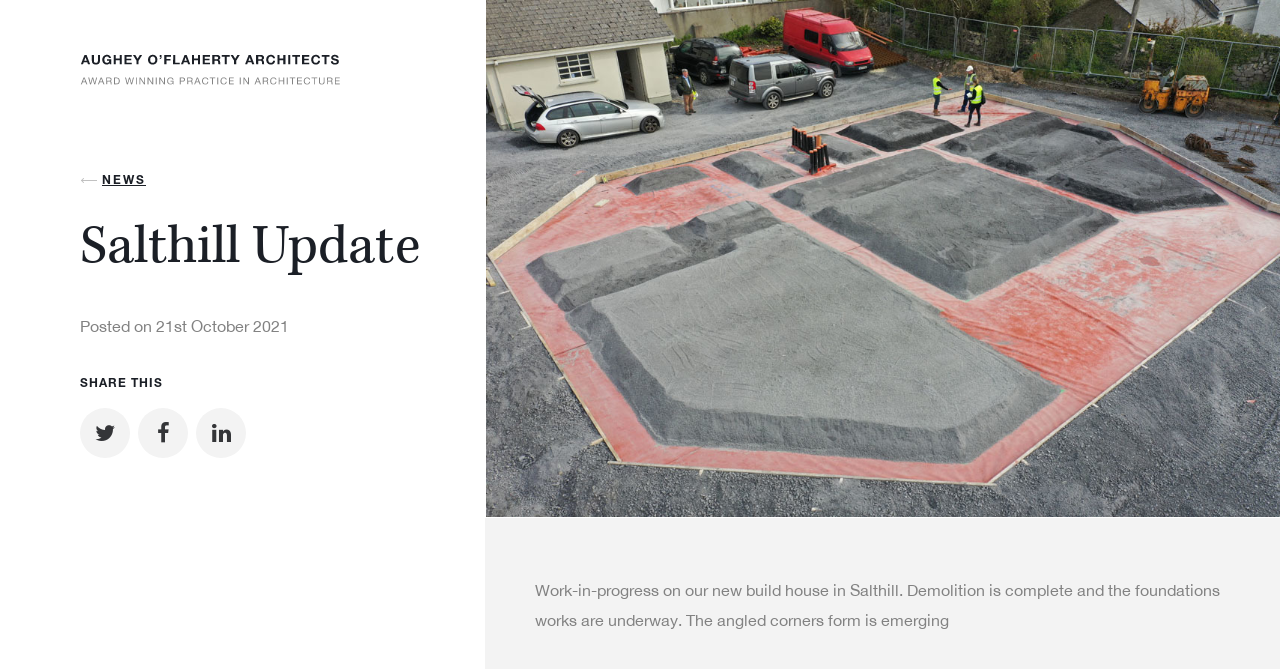

--- FILE ---
content_type: text/html; charset=UTF-8
request_url: https://aof.ie/news/salthill
body_size: 4657
content:
<!doctype html>
<html lang="en">
<head>
    <!-- Required meta tags -->
    <meta charset="utf-8">
    <meta http-equiv="x-ua-compatible" content="ie=edge">
    <meta name="format-detection" content="telephone=no">
    <meta name="viewport" content="width=device-width, initial-scale=1.0, maximum-scale=1.0,shrink-to-fit=no, user-scalable=no" />

    <link rel="apple-touch-icon" sizes="60x60" href="/images/apple-touch-icon-60x60.png">
    <link rel="icon" href="/images/favicon.png" type="image/x-icon">
    <!-- Web Fonts fonts.adobe.com -->
    <link rel="stylesheet" href="https://use.typekit.net/yrr7eyz.css">
    <!-- Bootstrap CSS -->
    <link rel="stylesheet" href="/css/bootstrap.min.css">
    <link rel="stylesheet" href="https://cdnjs.cloudflare.com/ajax/libs/font-awesome/4.7.0/css/font-awesome.min.css" />
    <!-- CSS3 Animations -->
    <link rel="stylesheet" href="https://cdnjs.cloudflare.com/ajax/libs/animate.css/3.7.0/animate.min.css">


    <link href="/css/animate.css" rel="stylesheet">
    <link href="/build/css/app.css?id=84e2642bf96a1f15cd41" rel="stylesheet">
    
    <script src="/js/jquery-3.2.1.slim.min.js"></script>
    <script src="/js/popper.min.js"></script>
    <script src="/js/bootstrap.min.js"></script>


    <!--[if IE 9]>
    <link href="https://cdn.jsdelivr.net/gh/coliff/bootstrap-ie8/css/bootstrap-ie9.min.css" rel="stylesheet">
    <![endif]-->
    <!--[if lte IE 8]>
    <link href="https://cdn.jsdelivr.net/gh/coliff/bootstrap-ie8/css/bootstrap-ie8.min.css" rel="stylesheet">
    <script src="https://cdn.jsdelivr.net/g/html5shiv@3.7.3"></script>
    <![endif]-->

        
<title>Salthill Update | AOF Architects</title><meta name="generator" content="SEOmatic">
<meta name="description" content="Aughey O&#039;Flaherty Architects are an award winning Architecture Practice with expertise in Conservation, Refurbishment and Sustainability.">
<meta name="referrer" content="no-referrer-when-downgrade">
<meta name="robots" content="all">
<meta content="en" property="og:locale">
<meta content="AOF Architects" property="og:site_name">
<meta content="website" property="og:type">
<meta content="http://aof.ie/news/salthill" property="og:url">
<meta content="Salthill Update" property="og:title">
<meta content="Aughey O&#039;Flaherty Architects are an award winning Architecture Practice with expertise in Conservation, Refurbishment and Sustainability." property="og:description">
<meta content="https://aof.s3.amazonaws.com/images/hero/_1200x630_crop_center-center_82_none/Homepage2.jpg?mtime=1543398424" property="og:image">
<meta content="1200" property="og:image:width">
<meta content="630" property="og:image:height">
<meta content="https://www.instagram.com/Aof_architects/" property="og:see_also">
<meta content="https://www.linkedin.com/company/aughey-o%27flaherty-architects" property="og:see_also">
<meta content="https://www.facebook.com/pages/Aughey-OFlaherty-Architects/154954111230066" property="og:see_also">
<meta content="https://twitter.com/aof_architects" property="og:see_also">
<meta name="twitter:card" content="summary_large_image">
<meta name="twitter:site" content="@aof_architects">
<meta name="twitter:creator" content="@aof_architects">
<meta name="twitter:title" content="Salthill Update">
<meta name="twitter:description" content="Aughey O&#039;Flaherty Architects are an award winning Architecture Practice with expertise in Conservation, Refurbishment and Sustainability.">
<meta name="twitter:image" content="https://aof.s3.amazonaws.com/images/hero/_1200x630_crop_center-center_82_none/Homepage2.jpg?mtime=1543398424">
<meta name="twitter:image:width" content="1200">
<meta name="twitter:image:height" content="630">
<meta name="google-site-verification" content="cbWetacZDiCOalNiIC1voQIOWvjHYYUtIF08PlQBJR4">
<meta name="msvalidate.01" content="2A39AC6EEA974868CE9441AA7DBB09EB">
<link href="http://aof.ie/news/salthill" rel="canonical">
<link href="http://aof.ie/" rel="home">
<link type="text/plain" href="http://aof.ie/humans.txt" rel="author"></head>
<body >

        <!--for mobile-->
<header class="mobile-header show-mobile">
    <div class="menu-toggle"> <a class="mobile-menu" href="#animatedModal"><img src="/images/menu-bars.svg" alt="" ></a> </div>
    <a href="https://aof.ie/"> <img src="/images/Logo_dark-mobile.svg" class="mobile-logo" alt="" ></a> 
</header>

<!--for mobile end-->
    
    
    <div class="container-fluid specific ">
        <div class="row">
            <div class="col-md-12 col-xl-4 animated fadeIn">
                <div class="section-sticky">
                    <header class="header-top hide-mobile header-without-bg">
                        <div class="d-flex align-items-center justify-content-between">
                            <div class="logo pull-left"><a href="/"> <img src="/images/logo-dark.svg" alt="" > </a></div>
                        </div>
                    </header>
                    <div class="page-title-small small full-row">
                        <a href="https://aof.ie/news">
                             <img src="/images/arrow-left.svg" alt=""/>
                             <strong class="make-underline-hover-black">NEWS</strong> 
                         </a>
                     </div>
                    <div class="page-title small full-row less-space"> Salthill Update</div>

                    <div class="running-discription">
                        <p>Posted on 21st October 2021</p>

                                                <p class="discription-title"> SHARE THIS </p>
                    </div>

                    <ul class="social">
    <li> <a href="https://twitter.com/intent/tweet?text=Salthill+Update&amp;url=http%3A//aof.ie/news/salthill&amp;via=aof_architects" class="js-share"> <i class="fa fa-twitter"> </i> </a> </li>
    <li> <a href="https://www.facebook.com/sharer/sharer.php?u=http%3A//aof.ie/news/salthill" class="js-share"> <i class="fa fa-facebook"> </i> </a> </li>
    <li> <a href="https://www.linkedin.com/shareArticle?mini=1&amp;url=http%3A//aof.ie/news/salthill&amp;title=Salthill+Update&amp;summary&amp;source" class="js-share"> <i class="fa fa-linkedin"> </i> </a> </li>
</ul>


                </div>
            </div>
            <div class="col-md-12 col-xl-8 detail-image animated fadeIn delay-1s">

                
            <picture class="full-image  block-separator ">
            <img src="https://aof.s3.amazonaws.com/images/media/salthill-const.JPG" alt="" class="full-width" /> </picture>

    
    
        <div class="section-gray-detail news-specific full-row heighlight-section">

            <p>Work-in-progress on our new build house in Salthill. Demolition is complete and the foundations works are underway. The angled corners form is emerging</p>

        </div>

    
                
                <div class="section-blue-detail full-row heighlight-section">
    <h3>Let’s work together </h3>
    <p>If you’d like to see more of our work, or tell us about your project just drop us a line. </p>
    <a href="https://aof.ie/contact#enquiryForm" class="btn btn-default btn-mobile-block"> MAKE ENQUIRY</a>
</div>
            </div>
        </div>
    </div>

            <div id="footer-section"  class="footer-section section f-auto show-mobile ">
    <footer>
        <div class="row">
            <div class="footer-section--address">
                <div class="footer-add-block">
                    <h3>AUGHEY O’FLAHERTY ARCHITECTS </h3>
                    <div class="footer-address">West Lane, Dun Laoghaire, Dublin, A96 YC43</div>
                    <div class="footer-tel"> T: +353 (0)1 672 9932 &nbsp; | &nbsp; <a class="email" href="mailto:hello@aof.ie?subject=Web Enquiry!">E: <u>hello@aof.ie</u></a></div>
                </div>
            </div>
            <div class="footer-section--signUpForm ">
                <form 
    action="https://aof.us20.list-manage.com/subscribe/post?u=7f9a142c2fea8bc8f6a6599c1&amp;id=402a37d26d" 
    method="post" 
    id="mc-embedded-subscribe-form" 
    name="mc-embedded-subscribe-form" 
    class="needs-validation validate" 
    target="_blank" 
    novalidate>

    <div class="full-row news-letter">
        <p>Subscribe to our newsletter and get regular architectural advice and insight. </p>
        <div class="form-group">
            <div class="input-group ">
                <input type="text" value="" name="EMAIL" class="form-control be-there email" placeholder="Enter your email address" id="mce-EMAIL" required/>
                <div class="input-group-prepend">
                    <div class="input-group-text"> 
                        <input type="submit" value="Sign up" name="subscribe" id="mc-embedded-subscribe" /> 
                    </div>
                </div>
                <div class="invalid-feedback"> This field is required</div>
            </div>
            
        </div>
    </div>
    <label for="mce-group[551]-551-0" class="checkbox-container">
        I agree to be contacted by email for marketing purposes from Aughey O’Flaherty Architects &amp; to the <a href="https://aof.ie/privacy-policy"> Privacy Policy </a>
        <input type="checkbox" value="1" name="group[551][1]" id="mce-group[551]-551-0" />
        <span class="checkmark"></span>
    </label>
    <div id="mce-responses" class="clear">
        <div class="response" id="mce-error-response" style="display:none"></div>
        <div class="response" id="mce-success-response" style="display:none"></div>
    </div>    <!-- real people should not fill this in and expect good things - do not remove this or risk form bot signups-->
    <div style="position: absolute; left: -5000px;" aria-hidden="true"><input type="text" name="b_7f9a142c2fea8bc8f6a6599c1_402a37d26d" tabindex="-1" value=""></div>
        <div class="show-mobile">
        <button id="mc-embedded-subscribe" type="submit" value="" name="subscribe" class="btn btn-block btn-dark"> SIGN UP </button>
    </div>


</form>
            </div>
            <div class=" footer-section--social text-right social-links">
                <ul class="social">
                    <li> <a href="https://twitter.com/aof_architects" target="_blank"> <i class="fa fa-twitter"> </i> </a> </li>
                    <li> <a href="https://www.instagram.com/Aof_architects/" target="_blank"> <i class="fa fa-instagram"> </i> </a> </li>
                    <li> <a href="https://www.linkedin.com/company/aughey-o%27flaherty-architects" target="_blank"> <i class="fa fa-linkedin"> </i> </a> </li>
                </ul>
            </div>
        </div>
        <div class="full-row copyright">
            <div class="row">
                <div class="col-xs-12 col-sm-12 col-md-7 text-sm-center text-md-left pl-0">
                    <ul>
                        <li>Copyright &copy; 2025 </li>
                        <li> <a href="https://aof.ie/terms-conditions"> Terms &amp; Conditions</a> </li>
                        <li class="hide-mobile"> <a href="https://aof.ie/privacy-policy" >Privacy Policy </a> </li>
                        <li class="show-mobile"> <a href="https://aof.ie/privacy-policy" >Privacy &amp; Cookie Policy </a> </li>
                        <li class="hide-mobile"> <a href="https://aof.ie/cookies" >Cookies </a> </li>
                    </ul>
                </div>
                            </div>
        </div>
    </footer>
</div>
        <div id="animatedModal" class="animated animatedModal-off">
    <div class="menu-popup d-flex align-items-center justify-content-between">
        <div class="close-animatedModal close-popup"><img src="/images/close-icon.png" alt="" /></div>
        <div class="popup-menu-section container-fluid">
            <div class="row">
                <div class="left-menu col-sm-12">
                    <ul>
                        <li><a href="https://aof.ie/work">WORK </a> </li>
                        <li><a href="https://aof.ie/about">ABOUT </a> </li>
                        <li><a href="https://aof.ie/advice">ADVICE </a> </li>
                        <li><a href="https://aof.ie/news">NEWS </a> </li>
                        <li><a href="https://aof.ie/contact">CONTACT </a> </li>
                    </ul>
                </div>
            </div>
        </div>
    </div>
</div>
    
<!--for mobile popup menu-->


    <script src="//ajax.googleapis.com/ajax/libs/jquery/1.8.3/jquery.min.js"></script>
    <script src="/js/animatedModal.js"></script>
    <script>
        $(".mobile-menu").animatedModal({
            modalTarget:'animatedModal',
            position:'fixed',
            animatedIn:'fadeIn',
            animatedOut:'fadeOut',
            animationDuration:'.2s',
            opacityIn:'1',
            opacityOut:'0',
        });
        $('.js-share').on('click', function(evt){
            evt.preventDefault();
            window.open($(this).attr('href').toString(), '_blank', 'width=640,height=480');
        });
    </script>

<script type="application/ld+json">{"@context":"http://schema.org","@graph":[{"@type":"WebPage","author":{"@id":"aof.ie#identity"},"copyrightHolder":{"@id":"aof.ie#identity"},"copyrightYear":"2021","creator":{"@id":"https://www.eyekiller.com#creator"},"dateCreated":"2021-10-21T18:06:32+01:00","dateModified":"2021-10-26T10:03:06+01:00","datePublished":"2021-10-21T18:06:00+01:00","description":"Aughey O'Flaherty Architects are an award winning Architecture Practice with expertise in Conservation, Refurbishment and Sustainability.","headline":"Salthill Update","image":{"@type":"ImageObject","url":"https://aof.s3.amazonaws.com/images/hero/_1200x630_crop_center-center_82_none/Homepage2.jpg?mtime=1543398424"},"inLanguage":"en","mainEntityOfPage":"http://aof.ie/news/salthill","name":"Salthill Update","publisher":{"@id":"https://www.eyekiller.com#creator"},"url":"http://aof.ie/news/salthill"},{"@id":"aof.ie#identity","@type":"LocalBusiness","address":{"@type":"PostalAddress","addressCountry":"Ireland","addressLocality":"Dublin 2","addressRegion":"Dublin","postalCode":"8PVV32","streetAddress":"32 Nassau Street"},"alternateName":"AOF","description":"Aughey O'Flaherty Architects are an award-winning Architecture Practice with expertise in Conservation, Refurbishment and Sustainability.","email":"hello@aof.ie","geo":{"@type":"GeoCoordinates","latitude":"-6.2596224,17z","longitude":"53.342718"},"image":{"@type":"ImageObject","height":"3000","url":"https://aof.s3.amazonaws.com/images/AOF_083.jpg","width":"4500"},"logo":{"@type":"ImageObject","height":"60","url":"https://aof.s3.amazonaws.com/images/_600x60_fit_center-center_82_none/1093/AOF_083.png?mtime=1551725414","width":"90"},"name":"Aughey O'Flaherty Architects","priceRange":"$","sameAs":["https://twitter.com/aof_architects","https://www.facebook.com/pages/Aughey-OFlaherty-Architects/154954111230066","https://www.linkedin.com/company/aughey-o%27flaherty-architects","https://www.instagram.com/Aof_architects/"],"telephone":"+353 1 672 9932","url":"https://aof.ie/aof.ie"},{"@id":"https://www.eyekiller.com#creator","@type":"LocalBusiness","name":"Eyekiller","priceRange":"$","url":"https://www.eyekiller.com"},{"@type":"BreadcrumbList","description":"Breadcrumbs list","itemListElement":[{"@type":"ListItem","item":"http://aof.ie/","name":"Homepage","position":1},{"@type":"ListItem","item":"http://aof.ie/news","name":"News","position":2},{"@type":"ListItem","item":"http://aof.ie/news/salthill","name":"Salthill Update","position":3}],"name":"Breadcrumbs"}]}</script></body>
</html>


--- FILE ---
content_type: text/css
request_url: https://aof.ie/build/css/app.css?id=84e2642bf96a1f15cd41
body_size: 11958
content:
@font-face{font-family:HelveticaNeue;src:url("/fonts/HelveticaNeue.eot?#iefix") format("embedded-opentype"),url("/fonts/HelveticaNeue.woff") format("woff"),url("/fonts/HelveticaNeue.ttf") format("truetype"),url("/fonts/HelveticaNeue.svg#HelveticaNeue") format("svg");font-weight:400;font-style:normal}@font-face{font-family:HelveticaNeueLTPro-Md;src:url("/fonts/HelveticaNeueLTPro-Md.eot?#iefix") format("embedded-opentype"),url("/fonts/HelveticaNeueLTPro-Md.otf") format("opentype"),url("/fonts/HelveticaNeueLTPro-Md.woff") format("woff"),url("/fonts/HelveticaNeueLTPro-Md.ttf") format("truetype"),url("/fonts/HelveticaNeueLTPro-Md.svg#HelveticaNeueLTPro-Md") format("svg");font-weight:400;font-style:normal}@font-face{font-family:HelveticaNeueLTPro-Bd;src:url("/fonts/HelveticaNeueLTPro-Bd.eot?#iefix") format("embedded-opentype"),url("/fonts/HelveticaNeueLTPro-Bd.otf") format("opentype"),url("/fonts/HelveticaNeueLTPro-Bd.woff") format("woff"),url("/fonts/HelveticaNeueLTPro-Bd.ttf") format("truetype"),url("/fonts/HelveticaNeueLTPro-Bd.svg#HelveticaNeueLTPro-Bd") format("svg");font-weight:400;font-style:normal}@-webkit-keyframes fadeInUp-number{5%{opacity:0;-webkit-transform:translate3d(0,100%,0);transform:translate3d(0,100%,0)}10%{opacity:0;-webkit-transform:translateZ(0);transform:translateZ(0)}30%{opacity:0;-webkit-transform:translateZ(0);transform:translateZ(0)}50%{opacity:0;-webkit-transform:translateZ(0);transform:translateZ(0)}60%{opacity:.1;-webkit-transform:translateZ(0);transform:translateZ(0)}70%{opacity:.2;-webkit-transform:translateZ(0);transform:translateZ(0)}80%{opacity:.3;-webkit-transform:translateZ(0);transform:translateZ(0)}90%{opacity:.4;-webkit-transform:translateZ(0);transform:translateZ(0)}to{opacity:1;-webkit-transform:translateZ(0);transform:translateZ(0)}}@keyframes fadeInUp-number{5%{opacity:0;-webkit-transform:translate3d(0,100%,0);transform:translate3d(0,100%,0)}10%{opacity:0;-webkit-transform:translateZ(0);transform:translateZ(0)}30%{opacity:0;-webkit-transform:translateZ(0);transform:translateZ(0)}50%{opacity:0;-webkit-transform:translateZ(0);transform:translateZ(0)}60%{opacity:.1;-webkit-transform:translateZ(0);transform:translateZ(0)}70%{opacity:.2;-webkit-transform:translateZ(0);transform:translateZ(0)}80%{opacity:.3;-webkit-transform:translateZ(0);transform:translateZ(0)}90%{opacity:.4;-webkit-transform:translateZ(0);transform:translateZ(0)}to{opacity:1;-webkit-transform:translateZ(0);transform:translateZ(0)}}@-webkit-keyframes fadeIn{0%{opacity:0}to{opacity:1}}@keyframes fadeIn{0%{opacity:0}to{opacity:1}}.fadeIn{-webkit-animation-name:fadeIn;animation-name:fadeIn}.animate{-webkit-animation-duration:.5s;animation-duration:.5s;-webkit-animation-fill-mode:both;animation-fill-mode:both}@-webkit-keyframes fadeOut{0%{opacity:1;visibility:visible}to{opacity:0;visibility:hidden}}@keyframes fadeOut{0%{opacity:1;visibility:visible}to{opacity:0;visibility:hidden}}#video-preloader{position:fixed;background:#000;top:0;left:0;width:100%;height:100%;z-index:9999}#video-preloader.fade-out{-webkit-animation-fill-mode:forwards;animation-fill-mode:forwards;-webkit-animation-duration:.35s;animation-duration:.35s;-webkit-animation-name:fadeOut;animation-name:fadeOut}#video-preloader-content{margin:1em;padding:0;width:300px;height:300px}#video-preloader-content,#video-preloader img{position:absolute;top:50%;left:50%;-webkit-transform:translateX(-50%) translateY(-50%);transform:translateX(-50%) translateY(-50%)}#video-preloader img{width:80%;height:auto}.ns{overflow:hidden}.video-hero-container{position:absolute;top:0;bottom:0;width:100%;height:100%;overflow:hidden}.video-hero-container video{min-width:100%;min-height:100%;width:auto;height:auto;position:absolute;top:50%;left:50%;-webkit-transform:translate(-50%,-50%);transform:translate(-50%,-50%)}.footer-section--address,.footer-section--signUpForm,.footer-section--social{display:block;float:left;width:100%;padding:0 15px}@media (min-width:1024px){.footer-section--address,.footer-section--signUpForm,.footer-section--social{padding:0}.footer-section--address{width:25%}.footer-section--signUpForm{width:55%;padding-left:5%}.footer-section--social{width:20%}}@media (min-width:768px) and (max-width:1023px){.footer-section--address,.footer-section--signUpForm,.footer-section--social{padding:0}.footer-section--address{width:50%}.footer-section--signUpForm{width:100%;float:left}.footer-section--social{width:50%;float:right}.social-links{position:absolute;right:50px;max-width:50%}}@-webkit-keyframes imageSwap{0%{opacity:0}to{opacity:1}}@keyframes imageSwap{0%{opacity:0}to{opacity:1}}h1{font-size:90px;line-height:100px}h1,h2{font-family:kepler-std,serif;margin-bottom:40px;color:#000}h2{font-size:50px;margin-top:0}h3,h4{font-family:kepler-std,serif}a,a:focus,a:hover{color:#777676}.btn,a,a:focus,a:hover{-webkit-transition:all .5s ease-in-out;transition:all .5s ease-in-out;text-decoration:none;outline:none}.btn{border-radius:0;padding:23px;font-size:14px;line-height:1;text-align:center;position:relative;font-family:HelveticaNeueLTPro-Bd;letter-spacing:2px;text-transform:uppercase;font-weight:500}.btn:focus{-webkit-box-shadow:none;box-shadow:none}.btn:hover{-webkit-transition:all .5s ease-in-out;transition:all .5s ease-in-out;text-decoration:none;outline:none}body{font-family:HelveticaNeue,sans-serif;font-size:16px;color:#1b1f26;font-weight:400;height:100%}.slide-overlay{background-color:rgba(0,0,0,.4);position:absolute;top:0;width:100%;height:100%;z-index:1}.slide-number{font-size:14px;font-weight:700;font-family:HelveticaNeueLTPro-Bd;color:#fff;position:fixed;left:-130px;top:20px;line-height:normal;text-align:left;z-index:99}.slide-number:after{content:"";margin-left:7px;background:hsla(0,0%,100%,.5);width:50px;height:1px;vertical-align:middle;display:inline-block;z-index:9;position:relative}.slide-number-desktop{position:absolute;left:80px;top:50%;-webkit-transform:translateY(-50%);transform:translateY(-50%);line-height:normal;text-align:left;z-index:9;-webkit-transition:all 10s ease-in-out!important;transition:all 10s ease-in-out!important;margin-top:-140px}.slide-number-desktop:after{content:"";margin-left:14px;background:hsla(0,0%,100%,.5);width:50px;height:1px;vertical-align:middle;display:inline-block;z-index:9;position:relative}.slide-number-desktop:before{content:" 1 / 3 ";font-size:14px;font-weight:700;font-family:HelveticaNeueLTPro-Bd;z-index:9;color:#fff;display:inline-block;vertical-align:middle}.fp-viewing-1 .slide-number-desktop:before,.panel-section2 .slide-number-desktop:before{content:" 2 / 3 ";font-size:14px;font-weight:700;font-family:HelveticaNeueLTPro-Bd;z-index:9;color:#fff;display:inline-block;vertical-align:middle}.fp-viewing-2 .slide-number-desktop:before,.panel-section3 .slide-number-desktop:before{content:" 3 / 3 ";font-size:14px;font-weight:700;font-family:HelveticaNeueLTPro-Bd;z-index:9;color:#fff;display:inline-block;vertical-align:middle}.fp-viewing-3-0 .slide-number-desktop:after,.fp-viewing-3-0 .slide-number-desktop:before{content:"  ";display:none!important}.fp-viewing-3-0 .header-top{visibility:hidden}.fp-viewing-4-0 .slide-number-desktop:after,.fp-viewing-4-0 .slide-number-desktop:before{content:"  ";display:none!important}.fp-viewing-4-0 .header-top a{color:#000}.fp-viewing-4 .slide-number-desktop:after,.fp-viewing-4 .slide-number-desktop:before{content:"  ";display:none!important}.fp-viewing-4 .header-top{visibility:hidden}.panel-section4 .slide-number-desktop:after,.panel-section4 .slide-number-desktop:before{content:"  ";display:none!important}.panel-section4 .navbar-nav.inline .nav-link{color:#000}.panel-section4 .logo .shp0{fill:#000!important}.section4{height:auto}@media screen and (min-width:992px){.section4{height:100%;display:-webkit-box;display:-ms-flexbox;display:flex;-webkit-box-align:center!important;-ms-flex-align:center!important;align-items:center!important}}.panel-undefined .slide-number-desktop:after,.panel-undefined .slide-number-desktop:before{content:"  ";display:none!important}.panel-undefined .header-top{display:none!important}.fadeInUp-number{-webkit-animation-name:fadeInUp-number;animation-name:fadeInUp-number}.fadeInUp-number.animated{-webkit-animation-duration:1s;animation-duration:1s;-webkit-animation-fill-mode:both;animation-fill-mode:both}.arrow-position{left:0;padding:54px 210px;position:absolute;right:0;bottom:60px;width:100%;z-index:1}.arrow-down{border:2px solid #fff;width:52px;height:52px;border-radius:100%;background:url(/images/arrow-down.svg) no-repeat 50%;font-size:0;display:inline-block;opacity:0}.arrow-down:hover{background:#fff url(/images/arrow-down-dark.svg) no-repeat 50%}.arrow-position.animated.fadeInUp .arrow-down{opacity:1}.fp-viewing-3 .header-top{visibility:hidden}.overlay-caption{position:absolute;z-index:99;right:45px;left:45px;top:22px}.subsection .overlay-caption{left:80px}.subsection .sub-section-heading{font-size:48px;margin:30px 0 10px}.subsection p{color:#fff}.subsection a:hover .sub-section-heading .make-underline-hover{display:inline;border-bottom:1px solid #fff;position:relative}b,strong{font-weight:500}::-webkit-input-placeholder{color:#828282}::-moz-placeholder{color:#828282}::-ms-input-placeholder{color:#828282}.show-mobile{display:none!important}.hide-mobile{display:block!important}li.hide-mobile{display:inline-block!important}.navbar-nav.inline{display:-webkit-box;display:-ms-flexbox;display:flex;-webkit-box-orient:horizontal;-webkit-box-direction:normal;-ms-flex-direction:row;flex-direction:row;padding-left:0;margin-bottom:0;list-style:none}.navbar-nav.inline,.navbar-nav.inline .nav-link{-webkit-transition:all .5s ease-in-out;transition:all .5s ease-in-out}.navbar-nav.inline .nav-link{font-size:12px;text-transform:uppercase;padding:0 23px;color:#fff;letter-spacing:2px}.navbar-nav.inline li:last-child .nav-link{padding-right:0}.navbar-nav.inline:hover .nav-link{color:#979797}.navbar-nav.inline:hover .nav-link:hover{color:#fff}.header-without-bg{position:static!important}.header-without-bg .navbar-nav.inline .nav-link{color:#1b1f26}.header-without-bg .navbar-nav.inline:hover .nav-link{color:#ccc}.header-without-bg .navbar-nav.inline:hover .nav-link:hover{color:#1b1f26}.section-title{font-size:54px;color:#2c2c2c;margin:0 0 55px}.section-title:after{content:"";height:2px;background:#d5d5d5;display:block;margin:0 auto;width:60px;margin-top:23px}.box-with-same-height{display:-webkit-box;display:-ms-flexbox;display:flex;overflow:hidden}.box-with-same-height .same-height{-webkit-box-flex:1;-ms-flex:1;flex:1}.new-section{background:#1b1f26}#fp-nav{display:none!important}.full-row:after{clear:both}.full-row:after,.full-row:before{content:"";display:table}.of-hidden{overflow:hidden}.title-margin{margin-top:55px}img{max-width:100%}.mac .btn{padding-top:26px}.btn-dark{color:#fff;background-color:#343538;border-color:#1b1f26}.btn-dark:hover{color:#1b1f26;background-color:#fff;border-color:#1b1f26}.btn-light{color:#1b1f26;background-color:#f3f3f3;border-color:#f3f3f3}.btn-light:hover{color:#1b1f26;background-color:#fff;border-color:#1b1f26}.btn-lg{font-size:18px;font-family:500}.btn-primary{color:#fff;background:#0075d6}.btn-primary:hover{background:#0365b6}.btn-info{color:#fff;background:#263169}.btn-info:hover{background:#111b4d}.btn-default{color:#1b1f26;background:#fff}.btn-default:hover{color:#fff;border:1px solid #fff;background:#343538}.form-with-label.form-control-bdr .form-control{border:1px solid #d9d9d9}.form-with-label.form-control-bdr .custome-checkbox strong{border:1px solid #d9d9d9;margin-left:3px;position:absolute}.custom-select.is-invalid,.form-control.is-invalid,.was-validated .custom-select:invalid,.was-validated .form-control:invalid{border-color:#db7777;background:#fff url(/images/close-icon_red.png) no-repeat right 15px center}.invalid-feedback{color:#db7777}.marg-level-one{margin-top:124px}.marg-level-two{margin-top:70px}.marg-level-three{margin-top:50px}.col-3-padd [class*=col-]{padding:0 3px}.col-11 [class*=col-]{padding:0 11px}.space12{margin-left:-12px;margin-right:-12px}.space12 [class*=col-]{padding:0 12px}.col-22{margin-left:-22px;margin-right:-22px}.col-22 [class*=col-]{padding:0 22px}.col-55{margin-left:-55px;margin-right:-55px}.col-55 [class*=col-]{padding:0 55px}.col-55 .service:after{left:55px;right:55px}.col-35{margin-left:-35px;margin-right:-35px}.col-35 [class*=col-]{padding:0 35px}.col-space-1{margin-left:-.5px;margin-right:-.5px}.col-space-1 [class*=col-]{padding:0 .5px}.col-space-0{margin-left:0;margin-right:0}.col-space-0 [class*=col-]{padding:0}.row.space-12{margin:0 -12px}.row.space-12 [class*=col-]{padding:0 12px!important}.no-colum-space{margin:0!important}.no-colum-space [class*=col-]{padding:0!important}.margt50{margin-top:50px}.nopadding{padding:0}p{font-size:16px;line-height:30px;margin:0 0 30px}.checkbox-container{display:block;position:relative;padding-left:25px;cursor:pointer;font-size:12px;-webkit-user-select:none;-moz-user-select:none;-ms-user-select:none;user-select:none;margin-bottom:30px}.checkbox-container a{color:#1b1f26;text-decoration:underline;font-weight:700}.contact-form-outer .checkbox-container{margin-left:4px}.checkbox-container input{position:absolute;opacity:0;cursor:pointer;height:0;width:0}.checkmark{position:absolute;top:0;left:0;height:19px;width:19px;border:1px solid #d9d9d9}.checkbox-container input:checked~.checkmark,.checkmark{background-color:#fff}.checkmark:after{content:"";position:absolute;display:none}.checkbox-container input:checked~.checkmark:after{display:block}.checkbox-container .checkmark:after{left:6px;top:2px;width:5px;height:10px;border:solid #1b1f26;border-width:0 2px 2px 0;-webkit-transform:rotate(45deg);transform:rotate(45deg)}.custome-checkbox{position:relative;display:inline-block!important;font-weight:400;padding-left:0;font-size:12px}.custome-checkbox strong{float:none;width:16px;height:16px;line-height:16px;border-radius:0;border:0;background:#fff;display:inline-block;vertical-align:top}.custome-checkbox input[type=checkbox]{position:absolute;top:0;left:0;width:15px;height:15px;margin:0;opacity:0;cursor:pointer}.custome-checkbox input[type=checkbox] :checked+strong{background:#fff;text-align:center}.custome-checkbox input[type=checkbox] :checked+strong :before{color:#181d30;content:"\F00C";font-family:FontAwesome;margin-top:1px;display:inline-block;margin-left:0;font-size:9px;vertical-align:top}.custome-checkbox span{display:inline-block;vertical-align:top;margin-left:8px}.custome-checkbox span a{color:#1b1f26;text-decoration:underline;font-weight:700}.custome-checkbox span a:hover{text-decoration:none}.full-img img{height:auto;width:100%}.full-img .gradient{width:100%;height:50%;position:absolute;opacity:.8;background-image:-webkit-gradient(linear,left top,left bottom,from(#000),to(transparent));background-image:linear-gradient(-180deg,#000,transparent)}.full-image figure.same-height>img{max-height:340px!important;display:block;margin:0 auto;width:auto}.clearfix{clear:both}.space-b-100{padding-bottom:100px!important}.space220{padding:220px 0}.space190{padding:190px 0}.space180{padding:180px 0}.space170{padding:170px 0}.space160{padding:160px 0}.space150{padding:150px 0}.space145{padding:145px 0}.space140{padding:140px 0}.space130{padding-top:130px!important;padding-bottom:130px!important}.space120{padding:120px 0}.space110{padding:110px 0}.space100{padding-top:100px!important;padding-bottom:100px!important}.space90{padding:90px 0}.space80{padding:80px 0}.space70{padding:70px 0}.space60{padding:60px 0}.margt90{margin-top:90px}.margt80{margin-top:80px}.margt70{margin-top:70px}.margt60{margin-top:60px}.margt40{margin-top:40px}.margt30{margin-top:30px}.margt20{margin-top:20px}.margt120{margin-top:120px}.top-row-image{margin:22px 0}.padding-t0{padding-top:0!important}.section-gray{background-color:#f2f2f2}.section-white{background-color:#fff}.intro-text{font-size:18px;line-height:32px}.text-white{color:#fff}.text-dark{color:#1b1f26}.text-gray{color:#bfbfbf}.text-gray-dark{color:#828282}.column-5 .full-img{width:20%}.max-width-2000{width:100%;max-width:2000px;margin:0 auto}.max-width-1400{width:100%;max-width:1400px;margin:0 auto}.max-width-1440{display:block;width:100%;max-width:1440px;margin:0 auto}footer{background:#f3f3f3;color:#8c8c8c;padding:50px 80px;position:relative;z-index:11;font-size:14px}footer h3{font-size:14px;letter-spacing:2px;margin:0 0 10px;color:#303842;font-family:HelveticaNeueLTPro-Bd}footer p.email{font-size:14px;color:#1b1f26}footer .email{color:#8c8c8c}footer .email,footer .email u{font-family:HelveticaNeueLTPro-Md}footer .email u{color:#1b1f26}footer .email:hover{text-decoration:none}footer .email:hover u{text-decoration:none!important}footer a,footer a[href^=tel]{color:#8c8c8c}.footer-logo{margin-right:40px;vertical-align:top}.footer-logo,.footer-tel{display:inline-block}.footer-address{display:block;margin-right:40px}.footer-add-block{display:inline-block;line-height:26px;margin-top:7px}.footer-col-3{text-align:right}.footer-link{display:inline-block;margin:0;padding:0;width:47%}.footer-link li{line-height:35px;display:block;list-style:none}.footer-link li a{font-size:13px;letter-spacing:2px;text-transform:uppercase;color:#fff}.footer-link li a:hover{text-decoration:underline}.social{padding:0}.social li,.social li a{display:inline-block}.social li a{font-size:22px;color:#343538;margin-left:8px;width:50px;height:50px;line-height:50px;text-align:center;background:#fff;border-radius:100%;-moz-border-radius:100%;-webkit-border-radius:100%;-webkit-transition:all .2s ease-in-out;transition:all .2s ease-in-out}.social li a:hover{background:#343538;color:#fff}.social li a:hover i{color:#fff}.social li a:hover i,.social li a i{-webkit-transition:none;transition:none}.footer-arrow-up{display:inline-block;cursor:pointer;position:absolute;right:0;top:-90px;margin-right:10px;width:68px;height:68px;line-height:60px;text-align:center;background:#fff;color:#fff;border-radius:100%;border:1px solid #eaeaea}.pos-rel{position:relative}.copyright{padding-top:40px}.copyright ul{margin:0;padding:0}.copyright ul li,.copyright ul li a{display:inline-block;font-size:12px;color:#828282;line-height:1}.copyright ul li a{padding:0 5px;border-left:2px solid #b4b4b4}.copyright ul li a:hover{text-decoration:underline;color:#828282}.footer-bottom ul{margin:0;padding:0}.footer-bottom ul li.first{padding-left:0;border:0}.footer-bottom ul li{font-size:14px;padding:0 7px;line-height:1;border-left:1px solid #f4f4f7}.footer-bottom ul li,.footer-bottom ul li a{display:inline-block;color:#979797}.footer-col-2 ul.footer-link:first-child{margin-right:10px}.max-width-1600{width:100%;max-width:1600px;margin:auto}.max-width-1260{width:100%;max-width:1230px;margin:auto}.job-title{color:#4a4a4a}.navbar-default.navbar-alt .navbar-nav>.active>a,.navbar-default.navbar-alt .navbar-nav>.active>a:focus,.navbar-default.navbar-alt .navbar-nav>.active>a:hover{color:#29346b;background-color:transparent}#animatedModal{background:#1b1f26!important}#animatedModal ul li{opacity:0;transform:translateY(20px);-moz-transform:translateY(20px);-webkit-transform:translateY(20px);transition:all .4s ease-in-out 0s;-moz-transition:all .4s ease-in-out 0s;-webkit-transition:all .4s ease-in-out 0s}.menu-popup{border:1px solid #636363;margin:20px;padding:150px;height:95%}.popup-menu-section ul li{list-style:none}#animatedModal.animatedModal-on ul li{opacity:1;transform:translate(0);-moz-transform:translate(0);-webkit-transform:translate(0);transition-delay:.4s;-moz-transition-delay:.4s;-webkit-transition-delay:.4s}#animatedModal.animatedModal-on .left-menu ul li:first-child{transition-delay:.2s;-moz-transition-delay:.2s;-webkit-transition-delay:.2s}#animatedModal.animatedModal-on .left-menu ul li:nth-child(2){transition-delay:.3s;-moz-transition-delay:.3s;-webkit-transition-delay:.3s}#animatedModal.animatedModal-on .left-menu ul li:nth-child(3){transition-delay:.4s;-moz-transition-delay:.4s;-webkit-transition-delay:.35s}#animatedModal.animatedModal-on .left-menu ul li:nth-child(4){transition-delay:.5s;-moz-transition-delay:.5s;-webkit-transition-delay:.5s}#animatedModal.animatedModal-on .left-menu ul li:nth-child(5){transition-delay:.55s;-moz-transition-delay:.55s;-webkit-transition-delay:.55s}#animatedModal2.animatedModal2-on .slider-caption{-webkit-animation-name:imageSwap;animation-name:imageSwap;-webkit-animation-timing-function:ease-in-out;animation-timing-function:ease-in-out;-webkit-animation-duration:2s;animation-duration:2s;-webkit-animation-delay:0s;animation-delay:0s}.top-menu{font-size:12px;letter-spacing:3px;margin-right:20px;padding:3px 15px;border-right:1px solid #6d6d6d}.top-menu a{color:#fff}.section-heading{text-transform:uppercase;color:#000;letter-spacing:3px;font-size:12px;position:relative;margin:24px 0;font-family:HelveticaNeueLTPro-Md}.sub-section-heading{font-family:kepler-std,serif!important;font-size:36px;line-height:42px;position:relative;margin-bottom:26px}.sub-section-heading small{color:#dadada;display:block}.sub-section-heading small a{color:#dadada;text-decoration:underline}.sub-section-heading.big{font-size:48px;margin:26px 0}.sub-section-heading.big,.sub-sub-section-heading{font-family:kepler-std,serif!important;position:relative}.sub-sub-section-heading{font-size:28px;margin:0 0 10px}.section-heading-line:before{content:"";display:inline-block;height:1px;margin-right:15px;margin-top:7px;vertical-align:top;background:#d5d5d5;width:50px}.section-heading.line-grey:before{background:#5c5c5c}.page-title-small{font-size:14px;padding:33px 0 10px;color:#1b1f26;text-transform:uppercase;font-family:HelveticaNeueLTPro-Bd;letter-spacing:2px}.page-title-small a{color:#303842;display:block;text-decoration:none}.page-title-small a.inline{display:inline-block;vertical-align:middle;font-size:14px;color:#1b1f26;text-transform:uppercase;font-family:HelveticaNeueLTPro-Bd}.page-title-small span{color:#828282;display:inline-block;vertical-align:middle;font-size:16px;letter-spacing:0;text-transform:none;font-family:kepler-std,serif;font-weight:400;font-style:italic}.page-title-small span:before{content:"";height:24px;margin:0 10px 1px;vertical-align:bottom;width:1px;background:#d9d9d9;display:inline-block;vertical-align:middle;line-height:1}.page-title-small.small{font-size:12px}.page-title-small.small img{display:inline-block;vertical-align:middle;margin-bottom:2px}.page-title{font-family:kepler-std,serif;font-weight:400;font-style:normal;font-size:64px;line-height:62px;margin:20px 0 80px;max-width:985px}.page-title.small{font-size:56px;line-height:54px;margin:20px 0 38px}h3.heading-cursive{font-size:18px;font-family:kepler-std,serif;font-weight:400;font-style:italic;color:#fff;margin:35px 0;padding-bottom:30px;position:relative}h3.heading-cursive:after{width:60px;height:1px;background:#4d5461;content:"";display:block;position:absolute;top:100%;left:0}h3.heading-with-line{font-size:48px;font-family:kepler-std,serif;color:#1b1f26;margin:35px 0;padding-bottom:30px;line-height:normal;position:relative}h3.heading-with-line:after{width:60px;height:1px;background:#4d5461;content:"";display:block;position:absolute;top:90%;left:0}h3.heading-with-line.small{font-size:30px;font-family:kepler-std,serif;color:#1b1f26;margin:35px 0;padding-bottom:30px;line-height:normal;position:relative}h3.heading-with-line.gray-line:after{background:#d9d9d9!important}h3.heading-with-line.text-center:after{width:60px;height:1px;background:#4d5461;content:"";display:block;position:static;margin:32px auto 0}.discription-gray p{color:#828282}.home-page .banner-intro{position:relative;top:0;transform:translateY(0);-moz-transform:translateY(0);-webkit-transform:translateY(0);z-index:999}.full-banner{height:100%}.full-banner .banner-intro{z-index:999}.full-banner .banner-intro h2:hover{opacity:.5;cursor:pointer}.banner-image{background-color:#000;background-position:50%;background-size:cover;position:relative;background-repeat:no-repeat;width:100%}.bg-overlay:before{background:rgba(0,0,0,.3);content:"";height:100%;left:0;position:absolute;right:0;top:0}.full-height{height:100%}.banner-intro{-webkit-transform:translateY(-50%);transform:translateY(-50%);-webkit-transition:all 1s cubic-bezier(.215,.61,.355,1) 0s;transition:all 1s cubic-bezier(.215,.61,.355,1) 0s;will-change:transform,opacity;position:absolute;top:50%;color:#fff;opacity:.95;left:210px;right:80px;max-width:55%}.banner-intro h2{font-size:94px;-webkit-transition:all .5s ease-in-out;transition:all .5s ease-in-out;color:#fff;line-height:84px;margin-bottom:40px;letter-spacing:3px}.banner-intro h2 strong{font-weight:400}.banner-intro h2:hover{opacity:.5;cursor:pointer}.banner-intro .btn{margin-top:40px}.banner-intro p{-webkit-transition:all .5s ease-in-out;transition:all .5s ease-in-out;cursor:pointer}.banner-intro p:hover{opacity:.5;cursor:pointer}.animation-active .banner-intro{opacity:1;-webkit-transform:translateY(-60%);transform:translateY(-60%);top:50%}.animation-active .animation-block,.animation-active .animation-block-extra{opacity:1;-webkit-transform:translateY(0);transform:translateY(0)}.parallax-effect{-webkit-transition:all 2s cubic-bezier(.215,.61,.355,1) 0s;transition:all 2s cubic-bezier(.215,.61,.355,1) 0s;will-change:transform,opacity;-webkit-transform:scale(1);transform:scale(1);width:100%;height:100%}.animation-block{-webkit-transform:translateY(40px);transform:translateY(40px)}.animation-block,.animation-block-extra{opacity:.9;-webkit-transition:all 1s cubic-bezier(.215,.61,.355,1) 0s;transition:all 1s cubic-bezier(.215,.61,.355,1) 0s;will-change:transform,opacity}.animation-block-extra{-webkit-transform:translateY(80px);transform:translateY(80px)}#animatedModal2{background:#000!important}picture{display:block}.phone-no{font-size:2rem;font-weight:500;color:#000;line-height:1;margin-bottom:25px}.callus{margin-bottom:15px!important}.emailus{margin-bottom:10px!important}.emailus a:hover{text-decoration:none}.email.black{color:#000!important;font-weight:400!important}.news-letter{max-width:650px}.news-letter p{color:#828282;font-size:14px;margin-bottom:15px}.news-letter .form-control{height:45px;border:0;border-radius:0;outline:0;font-size:14px;color:#828282}.news-letter .form-control:focus{border:0;outline:0;-webkit-box-shadow:none!important;box-shadow:none!important}.news-letter .input-group-text{background:#343538;color:#fff;font-size:12px;text-transform:uppercase;padding:0}.news-letter .input-group-text:hover{background:#000}.news-letter .input-group-text button,.news-letter .input-group-text input[type=submit]{background:transparent;border:none;color:#fff;letter-spacing:2px;padding:.375rem 2rem;display:inline-block;cursor:pointer;outline:none!important}.callus-block .section-heading{margin-bottom:15px}#fullpage,.section,html{height:100%}.calluson a[href^=tel]{color:#8c8c8c}.news-section{width:100%}.news-section-block{position:relative;display:block}.news-section-block .overlay{background:transparent;content:""}.news-section-block .overlay,.news-section-block .overlay-gradient{-webkit-transition:all .5s ease-in-out;transition:all .5s ease-in-out;height:100%;width:100%;display:block;left:0;position:absolute;right:0;z-index:1;top:0;bottom:0}.news-section-block .overlay-gradient{opacity:.8;background-image:linear-gradient(-179deg,#000,transparent)}.news-section-block:active .overlay,.news-section-block:focus .overlay,.news-section-block:hover .overlay{background:rgba(0,0,0,.5);z-index:5}.block-with-hover{position:relative;display:block}.block-with-hover .overlay{background:transparent;-webkit-transition:all .5s ease-in-out;transition:all .5s ease-in-out;content:"";height:100%;width:100%;display:block;left:0;position:absolute;right:0;z-index:1;top:0;bottom:0}.block-with-hover:active .overlay,.block-with-hover:focus .overlay,.block-with-hover:hover .overlay{background:rgba(0,0,0,.5);z-index:5}.extra-space{padding:0 80px}.btn.focus{-webkit-box-shadow:none;box-shadow:none}input:focus::-webkit-input-placeholder{color:transparent}input:focus::-moz-input-placeholder{color:transparent}input:focus::input-placeholder{color:transparent}.website-by{font-size:12px;color:#828282}.website-by a:hover{text-decoration:underline}.align-item-center{display:-webkit-box;display:-ms-flexbox;display:flex;-webkit-box-align:center;-ms-flex-align:center;align-items:center}.bdr-top{border-top:1px solid #efefef}.bdr-right{border-right:1px solid #fff}.bdr-top-dark{border-top:1px solid #e8e8e8}.content{padding:50px 0 60px;margin-top:0}.content.advice-pb{padding-bottom:30px!important}.filter{width:190px;-webkit-transition:all .5s ease-in-out;transition:all .5s ease-in-out;float:right;border:0;cursor:pointer}.filter a{display:block;font-size:12px;padding:20px 0;text-align:center;text-transform:uppercase;background:#f6f6f6;font-family:HelveticaNeueLTPro-Bd;color:#1b1f26;-webkit-appearance:none;-moz-appearance:none;appearance:none;letter-spacing:2px;border:0}.filter a i{padding-left:20px;color:#838383}.filter .dropdown-toggle:after{display:none}.filter .dropdown-menu{width:100%;margin-top:0;border-radius:0;border-color:#f6f6f6;padding:0;cursor:pointer}.filter .dropdown-menu .dropdown-item{padding:16px 24px;background:#fff;border-bottom:1px solid #f6f6f6;text-align:left;text-decoration:none}.filter .dropdown-menu .dropdown-item:hover{background-color:#f6f6f6!important;text-decoration:none}.full-image img{width:100%}.work-block{margin-bottom:42px;border-bottom:1px solid #e8e8e8;height:90%}.work-block h3{font-family:kepler-std,serif;font-size:30px;color:#1b1f26;margin:0;padding:0}.work-block h3 a{color:#1b1f26;text-decoration:none!important;border-bottom:1px solid transparent}.work-block h3 a:hover{border-color:#1b1f26}.work-block .work-block-bottom{padding:17px 0 26px}.work-block .source,.work-block h4{font-size:12px;line-height:32px;font-family:HelveticaNeueLTPro-Md;color:#828282;display:block;letter-spacing:1.5px;margin:0}.work-block .source a,.work-block h4 a{color:#848484}.work-block .source.lh-24,.work-block h4.lh-24{line-height:24px;margin-bottom:0!important;text-transform:uppercase}.work-block .source{text-transform:uppercase}.work-block:hover h3 a{text-decoration:underline}.work-block:hover .block-with-hover .overlay{background:rgba(0,0,0,.5)}.header-top{font-size:12px;font-family:HelveticaNeueLTPro-Md;color:#1b1f26;display:block;letter-spacing:1.5px;margin:0;left:0;padding:54px 80px;position:absolute;right:0;top:0;width:100%;z-index:1}.header-top.homepage-header-desktop{position:fixed;z-index:2}.f-auto{height:auto!important}.filter.dropdown .fa-angle-up:before{content:"\F107";font-family:FontAwesome}.filter.dropdown.show .fa-angle-up:before{content:"\F106";font-family:FontAwesome}.no-padding{padding:0}.specific{padding-left:80px}.specific .header-top{padding-left:0}.specific.bdr-top{border-top:1px solid #efefef}.section-sticky{position:-webkit-sticky;position:sticky;top:0;padding-right:35px}.section-sticky .social{margin:0 0 20px}.section-sticky .social li a{background:#f3f3f3;margin:0 4px 0 0;font-size:22px;height:50px;line-height:50px;width:50px}.section-sticky .social li a:hover{background:#343538}.detail-image{padding-right:0}.detail-image picture{margin-bottom:1px;margin-left:1px}.block-separator{margin-bottom:1px}.blank-border-right{border-right:1px solid transparent}.blank-border-bottom,.blank-border-top-bottom{border-bottom:1px solid transparent}.blank-border-top-bottom{border-top:1px solid transparent}.containerImage,.video-container{position:relative;display:block;height:100%}.containerImage{min-height:300px;background-size:cover;background-position:50%}@media (min-width:768px){.containerImage{min-height:450px}}@media (min-width:1024px){.containerImage{min-height:750px}}.video-align-center-bothside{text-align:center;position:absolute;left:0;right:0;top:50%;-webkit-transform:translateY(-50%);transform:translateY(-50%);font-size:0}.video-play{cursor:pointer;font-size:0;z-index:9;background:#fff;width:130px;height:130px;border-radius:100%;text-align:center;overflow:hidden;-webkit-transition:none!important;transition:none!important}.video-play,.video-play:before{display:inline-block;position:relative}.video-play:before{content:"\F04B";vertical-align:middle;font-size:40px;color:#181d30;margin-left:6.5px;font-family:FontAwesome;top:50%;-webkit-transform:translateY(-50%);transform:translateY(-50%)}.video-play:hover{background:#1a1f27;border-radius:100%;outline:0}.video-play:hover.video-play:before{color:#fff}.mac-os .video-play:before{margin-left:6.5px}.discription-cursive p{color:#828282;font-size:22px;font-family:kepler-std,serif;font-weight:400;font-style:italic}.running-discription p,.running-discription ul{color:#828282;font-size:16px;line-height:28px;font-family:HelveticaNeue}.section-gray-detail{background:#f3f3f3;padding:22px 50px}.section-blue-detail{background:#343538;padding:36px 0 80px 50px}.section-blue-detail p{font-size:16px;color:#fff;margin-bottom:45px}.heighlight-section h4{font-size:18px;margin:20px 0 10px;line-height:1;color:#828282}.heighlight-section h3{font-family:kepler-std,serif;font-size:36px;color:#1b1f26;margin:0 0 22px}.heighlight-section h3.small{font-family:kepler-std,serif;font-size:30px;line-height:40px;color:#1b1f26;margin:0 0 30px}.text-italic{font-family:kepler-std,serif;font-weight:400;font-style:italic}.section-blue-detail.heighlight-section h3{font-family:kepler-std,serif;font-size:36px;color:#fff;margin:40px 0 18px}.hidden{overflow:hidden!important}.bg-blue{background:#343538}.bg-blue--image,.bg-blue--text{display:block}.bg-blue--image,.bg-blue--text{width:100%}.bg-blue--image .full-image img{max-height:100%}.bg-grey{background-color:#424347;color:#fff}.bg-grey .overlay-caption{top:45px}.advice-section .news-outer{width:100%;max-width:2000px}@media (min-width:1198px){.bg-blue{background:#343538}.bg-blue--image,.bg-blue--text{display:inline-block;vertical-align:top}.bg-blue--text{width:33.3333%}.bg-blue--image{width:66.6666%}.bg-blue--image .full-image img{max-height:100%}}.ht{display:block}.sm{display:none}@media (max-width:1198px){.ht{display:none}.sm{display:block}}.content-space{padding:60px 60px 60px 80px}.same-type-content{padding-top:40px!important}.section-press{padding:60px 80px}.press-block--column{padding:0 20px}.press-block--source{font-size:12px;color:#7a7a7a;font-family:HelveticaNeueLTPro-Md;letter-spacing:1.5px;text-transform:uppercase!important}.press-block h3{font-size:30px;margin:40px 0 10px;text-align:center}.press-block a:active h3,.press-block a:focus h3{text-decoration:none}.press-block a:active h3 .make-underline-hover,.press-block a:focus h3 .make-underline-hover,.press-block a:hover h3 .make-underline-hover{display:inline;border-bottom:1px solid #fff;position:relative}.press-block p{font-size:12px;color:#7a7a7a;font-family:HelveticaNeueLTPro-Md;letter-spacing:1.5px;text-transform:uppercase!important}.make-underline-hover-black{color:#1b1f26!important;text-decoration:underline}.make-underline-hover-black:hover{text-decoration:none;display:inline}.section-gray-detail .make-underline-hover-black{color:#1b1f26!important;border-bottom:1px solid #1b1f26;text-decoration:none}.section-gray-detail .make-underline-hover-black:hover{border-bottom:1px solid transparent;text-decoration:none;display:inline}.btn-row{margin:60px 0}.group-logo{margin:0;padding:0}.group-logo li{width:19.5%;margin-bottom:42px}.group-logo li,.number{display:inline-block;text-align:center}.number{width:50px;margin-bottom:28px;line-height:50px;font-size:20px;height:50px;color:#1b1f26;background:#f3f3f3;border-radius:100%;font-family:kepler-std,serif}.process{margin:20px 0 0;padding:0}.process li{color:#fff;display:inline-block;font-family:kepler-std,serif;font-size:22px}.process li a{color:#fff}.process li.arrow:after{content:"";background:url(/images/list-arrow.svg) no-repeat;width:7px;display:inline-block;margin:0 7px;height:11px}.service{margin-bottom:50px;position:relative}.service .work-block{margin-bottom:0}.service:after{border-bottom:1px solid #e8e8e8;content:"";position:absolute;left:12px;right:12px;bottom:0}.service.no-brd:after{content:"";display:none}.service .card picture{border:1px solid #e8e8e8}.service .card.work-block .work-block-bottom{border-bottom:0;padding:23px 0 26px}.service .card.discription-gray p{margin-bottom:50px}.service .card.discription-gray .team-discription p{line-height:28px;margin-bottom:30px}.service.myteam{margin-bottom:20px}.service.myteam:after{left:22px;right:22px}.card,.service.myteam .card picture{border:0}.progress-bar-outer{width:100%;float:none;margin:auto;position:relative}.progress-baseline{width:100%;float:left;position:relative;height:2px;background:#fff}.contact-info{padding:30px 0}.contact-info p{color:#1b1f26;font-size:16px;margin-bottom:12px!important;font-family:HelveticaNeue;line-height:1}.contact-info p a{color:#1b1f26;text-decoration:none}.contact-info p a:hover{text-decoration:underline}.contact-info p span{color:#828282}.contact-info p span a{color:#828282;text-decoration:none}.contact-info p span a:hover{text-decoration:underline}.testimonial-block .work-block h4,.testimonial-block .work-block span{font-size:16px;color:#828282}.testimonial-block .work-block h4 a,.testimonial-block .work-block span a{color:#828282}.testimonial-block .work-block span{line-height:32px}.testimonial-block .work-block h3{font-size:24px}.testimonial-block .card.work-block .work-block-bottom{border-bottom:0;padding:23px 0 40px}.testimonial-block.service{margin-bottom:24px}.testimonial-block.service .card.discription-gray p{margin-bottom:0;margin-top:15px}.recognition-row,a.recognition-row{padding:31.5px 15px;border-bottom:1px solid #e8e8e8;display:block}.recognition-row h4,a.recognition-row h4{color:#1b1f26;font-size:12px;margin:0;font-family:HelveticaNeueLTPro-Bd;letter-spacing:2px;line-height:36px}.recognition-row h4 a,a.recognition-row h4 a{color:#1b1f26;text-decoration:underline}.recognition-row h4:hover a,a.recognition-row h4:hover a{text-decoration:none}.recognition-row a h4.view,a.recognition-row a h4.view{text-decoration:underline}.recognition-row a:hover h4.view,a.recognition-row a:hover h4.view{text-decoration:none}.recognition-row h3,a.recognition-row h3{color:#1b1f26;font-size:30px;margin:0;line-height:36px}.recognition-row p,a.recognition-row p{color:#828282;font-size:16px;margin:0;line-height:36px}.recognition-row:hover,a.recognition-row:hover{background-color:#f3f3f3}.picture-with-no-bdr picture{border:0!important}.press-list{width:100%;max-width:2000px}.press-list .work-block h4{padding:20px 0 0}.press-list .work-block h4 a{color:#7a7a7a}.press-list .service .card.work-block .work-block-bottom{border-bottom:0;padding:40px 0}.press-list picture{overflow:hidden}.press-list img{width:auto;max-width:auto!important;display:block;height:100%;max-height:270px}.trasition-effect{-webkit-transition:all .5s ease-in-out;transition:all .5s ease-in-out}.guide-box{background:#242931;padding:50px;height:100%}.guide-box a:active h3,.guide-box a:focus h3{text-decoration:none}.guide-box a:active h3 .make-underline-hover,.guide-box a:focus h3 .make-underline-hover,.guide-box a:hover h3 .make-underline-hover{display:inline;border-bottom:1px solid #fff;position:relative}.guide-box h3{font-size:30px;color:#fff;margin:30px 0}.guide-box p{font-size:16px;color:#bfbfbf;margin:0 0 45px}.guide-box .overlay{background:rgba(0,0,0,.5);-webkit-transition:all .5s ease-in-out;transition:all .5s ease-in-out}.side-gray-box{background:#f3f3f3;padding:30px 50px 50px;border-bottom:1px solid #e8e8e8}.side-gray-box:last-of-type{border-bottom:1px solid #f3f3f3}.side-gray-box h3{font-size:30px;color:#1b1f26;margin:10px 0}.side-gray-box p{font-size:16px;color:#828282;margin:0 0 30px}.side-gray-box p:last-of-type{margin-bottom:0}.side-gray-box p a{color:#1b1f26;text-decoration:underline}.advice-list{padding-top:100px;padding-bottom:100px}.form-with-label label{color:#828282}.form-with-label .form-control{border-radius:0;min-height:45px;border:1px solid #fff;font-size:16px;color:#1b1f26}.form-with-label .form-control:focus{border-color:#000;outline:0;-webkit-box-shadow:none!important;box-shadow:none!important}.form-with-label .form-control:active{-webkit-box-shadow:none;box-shadow:none}.form-with-label .custome-checkbox{font-size:14px}.form-with-label .custome-checkbox span{line-height:24px}.checkbox-row{margin:15px 0}.advice-form{padding:180px 230px 130px 50px!important}.align-self-stretch{-ms-flex-item-align:stretch!important;align-self:stretch!important}.news{margin-top:80px!important}.news .mh-148{min-height:148px}.btn-row-big{margin:20px 0 60px}.v-middle{vertical-align:middle}.news-specific.section-gray-detail{padding:57px 50px 80px}.news-specific ol,.news-specific p,.news-specific ul{color:#828282}.news-specific ol,.news-specific ul{padding-left:20px}.news-specific ol li,.news-specific ul li{margin-bottom:10px}.news-specific ol li ol,.news-specific ol li ul,.news-specific ul li ol,.news-specific ul li ul{padding-top:10px}.news-specific blockquote{font-family:kepler-std,serif;font-weight:400;font-style:normal;font-size:30px;line-height:36px;color:#050505;margin-bottom:30px}.news-specific a{color:#343538;text-decoration:underline}.news-specific table th{font-family:HelveticaNeueLTPro-Md;font-weight:600}.news-specific table td,.news-specific table th{padding:10px}.form-control.text-area{min-height:137px}#map{height:640px;float:left;width:100%}.discription-title{color:#1b1f26!important;font-family:HelveticaNeueLTPro-Bd!important;font-size:12px!important;margin-bottom:10px;text-transform:uppercase;letter-spacing:1px}.mLR-20{margin:0 -20px!important}.animatedModal-on{z-index:99999!important}.contact-form-outer{width:100%;max-width:876px}.team-picture{margin-top:8px}.pt-3-4{padding-top:34px}.max-width-876{width:100%;max-width:876px}.how-we-work{margin-bottom:95px}.insta-post img{display:block;height:auto;width:100%}.makes-different{position:relative;z-index:-1}#video-lightbox,#videoModal{background:rgba(0,0,0,.8);z-index:999999!important}#video-lightbox .close-popup,#videoModal .close-popup{position:absolute;top:30px;right:50px;display:block;overflow:hidden}#video-lightbox .close-popup .close,#videoModal .close-popup .close{background:transparent;width:22px;height:22px;font-size:16px;opacity:1;outline:none}#video-lightbox .close-popup:hover .close,#videoModal .close-popup:hover .close{opacity:.5}.modal-xlg{border:0}@media (min-width:768px){.modal-xlg{width:100%;max-width:960px;height:540px;border:0}}.animat3{display:block!important;width:100%}.stretch{display:block}@media (min-width:768px){.stretch{display:-webkit-box;display:-ms-flexbox;display:flex;-webkit-box-orient:horizontal;-webkit-box-direction:normal;-ms-flex-direction:row;flex-direction:row;height:100%}}.stretch>.cols{width:100%;display:block}@media (min-width:768px){.stretch>.cols{height:100%;display:-webkit-box;display:-ms-flexbox;display:flex;-webkit-box-orient:vertical;-webkit-box-direction:normal;-ms-flex-flow:column;flex-flow:column}}.stretch>.cols>.top{width:100%}@media (min-width:768px){.stretch>.cols>.top{-ms-flex-item-align:start;align-self:flex-start}}.stretch>.cols>.bottom{width:100%}@media (min-width:768px){.stretch>.cols>.bottom{height:100%;background-color:#343538}}@media (min-width:768px){.stretch>.cols:nth-child(2){background-color:#f3f3f3}}.stretch .detail-image{padding-left:0}.explore{display:-webkit-box;display:-ms-flexbox;display:flex;-webkit-box-orient:horizontal;-webkit-box-direction:normal;-ms-flex-flow:row;flex-flow:row;-ms-flex-wrap:wrap;flex-wrap:wrap;width:100%;position:relative;z-index:-1;padding:0 .031em}.explore--cta{display:block;padding:0;margin:0}@media (min-width:768px){.explore--cta{display:-webkit-box;display:-ms-flexbox;display:flex;width:50%;padding:.031em}}.explore--cta a,.explore--cta img{width:100%;display:block}.explore--cta img{height:auto}.explore.thank-you-page{margin-bottom:20px}@media (min-width:768px){.explore.thank-you-page{margin-bottom:60px}}.advice-specific{padding-right:0}@media (min-width:768px){.advice-specific{height:100%;padding-right:0}}.header-top.homepage-header-desktop .navbar-nav.inline .nav-link{line-height:28px;font-weight:400}.genericPage{width:100%;max-width:900px;padding-left:20px;padding-right:20px;min-height:768px}@media (min-width:768px){.genericPage{padding-left:0;padding-right:0}}.modal-backdrop{display:none;visibility:hidden}.work-section{min-height:50vh}.team-discription,.team-picture{display:block;margin-bottom:30px;width:100%}@media (min-width:480px){.team-discription,.team-picture{display:inline-block;vertical-align:top}}@media (min-width:1200px){.team-discription,.team-picture{width:50%;display:inline-block;vertical-align:top}}.team-picture{padding:0}@media (min-width:1024px){.team-picture{width:30%}}@media (min-width:1200px){.team-picture{width:50%}}.team-discription{padding:0 20px}@media (min-width:1024px){.team-discription{width:70%;padding:0 40px}}.AOFTeam{width:100%}@media (min-width:480px){.AOFTeam{display:-webkit-box;display:-ms-flexbox;display:flex;-ms-flex-wrap:wrap;flex-wrap:wrap}}.AOFTeam--item{padding:0!important}@media (min-width:1025px){.AOFTeam--item{width:50%}}.AOFTeam .work-block-bottom{border-bottom:none!important}.AOFTeam .service:after{left:0!important}.AOFTeam-row{width:100%}@media (min-width:480px){.AOFTeam-row{display:-webkit-box;display:-ms-flexbox;display:flex}}.AOFTeam-row--item{width:50%;padding:0}@media (min-width:480px){.AOFTeam-row--item{padding:0 20px 30px}}.AOFTeam-row .work-block-bottom{border-bottom:none!important}@media (min-width:768px) and (max-width:1024px){.AOFTeam-row .full-image img{max-height:410px}}@media (min-width:1200px) and (max-width:1800px){.menu-popup{padding:50px}.max-width-1230{padding:0 80px}.custome-checkbox span{width:auto;padding-top:0}footer h3{font-size:12px}}@media (min-width:1024px){.press-block--column{width:25%}}@media (max-width:1023px){.press-block--column{width:50%}}@media (min-width:768px) and (max-width:1024px){.page-title.small{font-size:40px;line-height:50px}.section-sticky{padding-left:40px;padding-right:0;padding-bottom:40px}.specific{padding:0}.specific .header-top{padding-left:0;padding-right:0}.video-play{width:76px;height:76px}.video-play:before{font-size:21px}.content-space{padding:30px 50px}.section-press .col-55{margin:0 -30px}.section-press .col-55 [class*=col-]{padding:0 30px}.press-block h3{font-size:26px}.makes-different{overflow:hidden}.sub-section-heading.big{font-size:30px}.process li{font-size:18px}.process li.arrow:after{margin:0 4px}.guide-box{padding:20px}.recognition-row h3,.recognition-row h4,.recognition-row p{line-height:30px}.side-gray-box{padding:15px}.advice-list{padding-top:50px!important;padding-bottom:50px!important}.advice-form{padding:160px 50px 50px!important}.section-blue-detail{padding:0 50px 50px}.row.col-space-1{overflow:hidden}body{overflow-x:hidden}.discription-gray p{margin-bottom:0}.press-block p{font-weight:500;font-size:11px;letter-spacing:.92px;text-align:center;line-height:32px}.press-list .work-block h3{font-size:23px}.press-list .work-block h3 a br{display:none}.press-list picture>img{margin:0 auto}.work-block h3{font-size:24px;line-height:32px}.work-block h3 a br{display:none}.news .work-block h3{min-height:65px!important}.sub-section-heading br{display:none}footer .email{display:block}.footer-address{margin-right:0}.contact-form-outer{width:100%}.banner-intro{left:50px;right:80px;padding:0}.arrow-position{padding:54px 50px}.slide-number-desktop{top:38%}.sub-sub-section-heading{font-size:24px;line-height:32px}.sub-section-heading{font-size:28px!important;line-height:36px!important}.subsection p{display:none}.full-image img,.full-image picture{width:auto;margin:0 auto}.full-image img{max-height:260px}.full-image img.full-width{width:100%;max-height:100%}.press-block h3{font-size:28px;line-height:32px}h3.heading-with-line{font-size:36px;margin:0 auto}h3.heading-with-line.text-center{text-align:center}h3.heading-with-line.text-center:after{margin-top:20px;margin-bottom:20px}.how-we-work{padding-top:35px;margin-bottom:10px;padding-left:35px;padding-right:35px}.how-we-work .discription-gray{margin-bottom:50px;padding:0 20px}.process{margin:20px 0 40px}.work-block h4{font-size:11px;letter-spacing:.92px;line-height:22px}.recognition-row h3,a.recognition-row h3{font-size:24px}.page-title-small{padding-top:0}#map{height:380px}}@media (min-width:920px) and (max-width:1024px){.slide-number-desktop{position:fixed;left:50px;-ms-transform:translateY(-30%)!important;-moz-transform:translateY(-30%)!important;-webkit-transform:translateY(-30%)!important}.guide-box{min-height:440px}}@media (min-width:992px) and (max-width:1199px){.work-block h3{min-height:72px}.work-block .work-block-bottom h3{min-height:auto}.page-title{font-size:44px;line-height:52px}.custome-checkbox span{width:92%;margin-top:-2px;width:86%}.overlay-caption{left:15px;right:15px;top:2px}.header-top{padding:50px}.extra-space{padding:0 50px}.slide-number-desktop{position:fixed;left:50px;-ms-transform:translateY(-34%);-moz-transform:translateY(-34%);-webkit-transform:translateY(-34%)}#fp-nav.right{right:40px}footer{padding:50px}.close-popup{right:52px;top:77px}.menu-popup{padding:20px}.left-menu a{font-size:52px}.right-menu ul.menu{margin-top:20px}.box{max-width:550px;padding:45px 40px}.first-pos-block{position:relative;top:244px}.map-section .banner-image{background-position:100%;background-size:100% auto;height:700px}.contact-map{margin:0}#map{height:400px}.contact-address{padding:0 50px;margin:-270px auto 0}.contact-address .box{max-width:100%;position:relative;top:50px}.luxaryfit .pos-relative .text-indent{padding-right:60px}.sub-section-heading{font-size:26px}}@media (min-width:992px){.fp-auto-height.fp-section.height-900,body .fp-auto-height.fp-section.exceptional-section{height:900px!important}.hide-tablet{display:none!important}}@media (min-width:768px) and (max-width:991px){.page-title{font-size:34px;line-height:42px;margin-bottom:25px}footer{padding:50px}.news-letter p,footer h3{line-height:normal}.news-letter .input-group-text a{padding:.375rem .8rem}.space220.news-section{padding:50px 0!important}.overlay-caption{left:15px;top:2px}.sub-section-heading{margin-bottom:26px}.banner-intro{left:50px;right:80px;padding:0;max-width:100%}.banner-intro h2{line-height:60px;font-size:60px}.arrow-position{padding:54px 50px}.extra-space{padding:0 50px}.header-top{padding:40px 50px}.slide-number-desktop{top:46%;left:50px}#fp-nav.right{right:30px}.close-popup{right:52px;top:67px}.menu-popup{border:medium none;margin:0;padding:50px}.footer-link{width:auto}.footer-col-2 ul.footer-link:first-child{margin-right:25px}.footer-icon{margin-top:8px}.box{max-width:460px;padding:45px 30px}.navbar-nav.inline .nav-link{padding:0 8px}.guide-box{padding:20px;margin-bottom:15px;height:auto}.footer-address{margin-right:0}.news-section .col-12{margin-bottom:20px;display:block;overflow:hidden}.news-section-block{width:100%;max-width:465px;max-height:465px;margin:0 auto}.news-letter{padding-top:30px}.custome-checkbox span{width:100%;margin-left:0;padding-left:30px}.custome-checkbox strong{position:absolute}}@media (min-width:768px) and (max-width:800px){.work-section .work-block h3{min-height:60px}.news .work-block h3{min-height:85px!important}}@media (max-width:991px){.footer-logo{display:none}.menu-popup{padding:50px}.left-menu a{font-size:50px}.section-heading{margin-bottom:9px}.content-space{padding:20px 50px}.advice-list{overflow:hidden}.show-tablet{display:block!important}.subsection .overlay-caption{left:40px!important;top:20px!important}.press-block--column{width:50%}}@media (min-width:768px){.show-tablet{display:block!important}}@media (max-width:767px){.full-image figure.same-height>img{max-height:360px!important;display:block;margin:0 auto;width:auto}.news-letter{max-width:100%}.news-letter .input-group-prepend{display:none}.news-letter .form-control{font-size:16px;height:60px}.news-letter p{line-height:32px}.news-letter p:before{content:"";width:70px;height:2px;background:#d5d5d5;margin:25px 0;display:block}.news-section{padding:20px 0}.website-by{font-size:11px;padding-top:10px;padding-bottom:30px}.custome-checkbox{font-size:12px;text-align:left;margin-bottom:30px}.custome-checkbox span{line-height:20px;width:88%;padding-top:0}.fp-viewing-1 .arrow-down,.fp-viewing-2 .arrow-down,.fp-viewing-3 .arrow-down{opacity:1}.slide-number{margin-bottom:20px;position:static;line-height:normal;text-align:left;display:block}.slide-number:after{vertical-align:middle}.filter .dropdown-menu{left:-5px!important}.filter .dropdown-menu .dropdown-item{text-align:center}.social-links{text-align:center!important}.show-mobile{display:block!important}li.show-mobile{display:inline-block!important}.hide-mobile,li.hide-mobile{display:none!important}.mobile-header{min-height:60px;text-align:center;background:#fff;z-index:8!important;position:relative;top:0;width:100%}.mobile-header a{display:block;padding-left:54px;text-align:center;height:60px;padding-top:17px}.mobile-logo{display:inline-block;vertical-align:middle;padding:0 17px;width:90%;max-height:33px}.menu-toggle{background:#1b1f26;height:60px;width:54px;text-align:center;cursor:pointer;display:inline-block;vertical-align:top;position:absolute;left:0;top:0}.mobile-menu{padding:15px!important;display:block;height:60px}.mobile-menu img{height:9px;margin-top:5px}.arrow-position{left:0;padding:0;position:absolute;right:0;bottom:23px;width:100%;z-index:1;text-align:center}.specific{padding-left:0}.extra-space{padding:0 18px}.banner-intro{-webkit-transform:translateY(2px)!important;transform:translateY(2px)!important;-moz-transform:translateY(2px)!important;top:inherit!important;bottom:110px!important;width:100%;color:#fff;padding:0;left:18px;right:18px;max-width:92%;margin:0}.banner-intro h2{line-height:48px;font-size:38px;letter-spacing:normal;margin-bottom:20px}footer{padding:30px 15px;padding-bottom:0}footer .social{margin:0 0 30px}footer .btn{font-family:HelveticaNeueLTPro-Md;margin-bottom:30px}.sub-section-heading{font-size:28px;line-height:normal;letter-spacing:normal}.sub-section-heading br{display:none}.sub-section-heading small{font-size:32px;margin-top:15px}h3,h3.sub-sub-section-heading{font-size:24px;line-height:43px}.copyright{padding:0}.copyright ul{margin-bottom:10px}.copyright ul li,.copyright ul li a{font-size:11px}.full-banner.banner-image .fp-tableCell{vertical-align:bottom}.overlay-caption{z-index:6;left:30px;right:30px;top:4px}.section-title{font-size:28px;margin:0 0 30px}.space220.news-section{padding:40px 0 10px!important}.news-section-block{margin-bottom:20px}.news-section-block.small .overlay-caption{z-index:6;left:15px;right:10px;top:0}.news-section-block.small .section-heading{margin:15px 0 10px}.news-section-block.small h3{font-size:14px}h2.section-title{margin:0 0 15px;line-height:normal}body{font-size:14px}.btn-dark{color:#fff;background-color:#1b1f26;border-color:#1b1f26}h2{line-height:48px;font-size:38px;letter-spacing:normal;line-height:32px;font-size:24px}.max-width-1230{padding:0 30px}h1{line-height:45px;font-size:38px;margin-bottom:15px}h3{line-height:26px;line-height:32px}h3,h4{font-size:18px}h4{line-height:24px}h5{font-size:14px}.intro-text,h5{line-height:18px}.intro-text{font-size:16px}p{line-height:26px}.btn{padding:15px 25px}.header-top{padding:20px}#fp-nav.right{right:15px}.top-menu{display:none}.logo img{width:120px;height:auto}.social li a{margin:0 15px 0 0;font-size:22px;height:60px;line-height:60px;width:60px}.menu-popup{border:medium none;margin:0;padding:20px}.left-menu li{text-align:center}.left-menu a{font-size:26px;font-family:HelveticaNeueLTPro-Md;color:#fff;display:block;padding:12px 0;letter-spacing:3px}.left-menu ul{padding:0}.left-menu ul li a:hover{color:#fff}.left-menu ul:hover a{color:#7c7c7c}.right-menu ul.menu{margin-top:23px}.right-menu ul.menu li a{font-size:13px}.popup-social{margin-top:30px}#video-lightbox .close-popup,#videoModal .close-popup{right:30px;top:30px}#video-lightbox .show .animat3,#videoModal .show .animat3{opacity:1;-webkit-transform:none!important;transform:none!important}.animatedModal-on{position:relative}.animatedModal-on .close-popup{opacity:1;-webkit-transition:all .8s ease-in;transition:all .8s ease-in;position:absolute;top:18px;left:18px}.popup-menu-section{padding-top:70px}.footer-link li{line-height:30px}.text-indent{padding-left:30px}.mid-img{top:0}.internal-banner-mb,.section-black-before:before{height:500px}.box-top-position{margin-top:-100px}.card-deck .col-sm-4{padding:0}.career-contact{float:none;padding:40px 0 0}.section-heading-line:before{width:35px;margin-right:10px}.footer-col-2 ul.footer-link:first-child{margin-right:40px}.exceptional-section{margin-bottom:116px}.content-col-section h2{margin-bottom:20px}.row.space-12.work-section{margin:0 -12px}.content{padding:0 0 30px;margin-top:0}.work-block{margin-bottom:33px}.work-block .work-block-bottom{margin:0 18px;padding:27px 0 26px}.card.work-block .work-block-bottom{margin:0}.myteam .card.work-block .work-block-bottom{margin:0 8px}.filter.show-mobile{width:100%;float:none}.no-outer-space-mobile{padding:0;overflow:hidden}.page-title{padding-left:18px;padding-right:18px;font-size:32px;line-height:normal;margin:20px 0 22px}.page-title br{display:none}.page-title-small{padding-left:18px;padding-right:18px}.page-title-small span{font-size:14px}.section-sticky{padding-right:0;padding-bottom:8px}.section-sticky .social{margin:0 0 20px 18px}.page-title.small{font-size:34px;line-height:normal;margin:40px 0 30px}.discription-cursive p{font-size:22px;padding-left:18px;padding-right:10px;line-height:32px}.running-discription{padding-left:18px;padding-bottom:15px}.video-play{width:76px;height:76px}.video-play:before{font-size:21px}.section-gray-detail{padding:42px 0 42px 18px}.heighlight-section h3{font-size:30px;line-height:normal}.section-blue-detail.heighlight-section h3{font-size:34px;line-height:44px}.btn-mobile-block{width:100%!important;padding:23px 25px}.section-blue-detail{padding:36px 20px 40px}.group-logo{text-align:center}.group-logo li{width:49%}.group-logo li:last-child{margin-bottom:0}.news-section.space100{padding-bottom:30px!important;padding-top:30px!important}.content-space{padding:20px}h3.heading-cursive{margin:25px 0;margin-top:15px;padding-bottom:23px}h3.heading-with-line{font-size:32px;margin:35px 0;margin-bottom:20px;padding-bottom:30px}h3.heading-with-line:after{top:90%}.space100.makes-different,.space100.our-service-section{padding-top:0!important;padding-bottom:30px!important}.discription-gray.same-type-content p{margin-bottom:0}.subsection .sub-section-heading{font-size:32px;margin:30px 0 10px}.subsection .overlay-caption{left:19px}.space100.client-section{padding-top:17px!important;padding-bottom:50px!important}.section-press{padding:20px;margin-top:1px}.section-press h3.heading-with-line{margin:10px 0;padding-bottom:20px}.section-press h3.heading-with-line.text-center:after{display:none}.section-press .btn-row{margin:30px 0;margin-bottom:10px}.press-block h3{font-size:20px;margin:30px 0 10px}.how-we-work{padding:0 15px}.sub-section-heading.big{font-size:32px}.process{margin:20px 0}.process li{font-size:18px}.process li.arrow:after{margin:0 4px}.service.myteam{padding:0 30px}.service.myteam:after{border-color:transparent;left:38px;right:38px}.team-picture{padding:0!important}.contact-info{padding:20px 28px;background:#1b1f26;margin-bottom:30px}.contact-info p,.contact-info p a,.contact-info p span,.contact-info p span a{color:#fff}.testimonial-block .card.work-block .work-block-bottom{border-bottom:0;padding:23px 0}.testimonial-block.service{margin-bottom:10px}.testimonial-block.service:last-child:after{display:none}.recognition-row,a.recognition{padding:25px 0;border-bottom:1px solid #e8e8e8}.recognition-row h3,a.recognition h3{font-size:16px}.recognition-row p,a.recognition p{font-size:14px}.full-row.recognition-row{margin-left:15px;margin-right:15px}.full-row.recognition-row:hover{background:#f7f7f7}.makes-different{overflow:hidden}.press-list.card-group{-webkit-box-orient:horizontal;-webkit-box-direction:normal;-ms-flex-direction:row;flex-direction:row;margin-left:-12px;margin-right:-12px;padding:0 15px;text-align:center}.press-list.card-group [class*=col-]{padding:0 12px}.press-list.card-group .service:after{left:0;right:0}.press-list.card-group .work-block h3{font-size:20px;line-height:24px}.press-list.card-group .work-block h3 br{display:none}.guide-box{height:auto;padding:20px;margin-bottom:20px}.guide-box p{margin:0 0 30px}.guide-box h3{line-height:30px}.space-b-100{padding-bottom:15px!important}.side-gray-box{padding:30px 20px}.advice-list{padding-top:30px!important;padding-bottom:0!important}.advice-list .recognition-row:last-child{border-bottom:1px solid #e8e8e8}.advice-form{padding:35px 18px!important}.advice-form .heighlight-section h3.small{text-align:center}.website-by.text-sm-right{text-align:center!important}.btn-row-big{margin:0 15px 30px}.news-specific.section-gray-detail{padding:30px 18px}.contact-form{padding:0 52px!important;border-bottom:1px solid #e8e8e8;padding-bottom:15px!important}.contactbg-mobile{background:#f3f3f3}.detail-image{margin-top:25px}.center-align-mobile{text-align:center}.center-align-mobile .heading-cursive:after{width:60px;height:1px;background:#4d5461;content:"";display:block;position:static;margin:32px auto 0}.center-align-mobile h3.heading-cursive{padding-bottom:15px}.news{margin-top:20px!important}.contact .sub-section-heading{font-size:31px;letter-spacing:normal;line-height:41px}.footer-address{margin-right:0}.footer-add-block{line-height:32px}.contact-form-outer{width:100%}.discription-title{margin-bottom:0}footer{font-size:12px}footer .news-letter p{line-height:18px}footer .footer-add-block{line-height:20px}.news-letter p:before{margin:15px 0}.footer-section--signUpForm .checkbox-container,.footer-section--social .social{margin-bottom:15px}.footer-section--social li a{height:40px;line-height:40px;width:40px}}@media only screen and (max-device-width:767px) and (orientation:landscape){.left-menu a{padding:7px 0}}

--- FILE ---
content_type: image/svg+xml
request_url: https://aof.ie/images/logo-dark.svg
body_size: 19803
content:
<svg xmlns="http://www.w3.org/2000/svg" viewBox="0 0 282 34" width="282" height="34">
	<style>
		tspan { white-space:pre }
		.shp0 { fill: #828282 } 
		.shp1 { fill: #1b1f26 } 
	</style>
	<g id="Logo">
		<path id="AWARD WINNING PRACTI" class="shp0" d="M3.14,30.56h2.57l-1.26,-3.54h-0.02zM3.89,26.11h1.12l2.96,7.59h-1.12l-0.83,-2.28h-3.21l-0.85,2.28h-1.03zM16.47,33.7h-1.05l-1.73,-6.37h-0.02l-1.75,6.37h-1.05l-1.94,-7.59h1.03l1.49,6.31h0.02l1.7,-6.31h1.09l1.68,6.31h0.02l1.54,-6.31h1.01zM21.66,30.56h2.57l-1.26,-3.54h-0.02zM22.42,26.11h1.12l2.96,7.59h-1.12l-0.83,-2.28h-3.21l-0.85,2.28h-1.03zM28.4,26.11h3.57c0.72,0 1.29,0.18 1.69,0.53c0.41,0.35 0.61,0.84 0.61,1.46c0,0.46 -0.1,0.86 -0.31,1.21c-0.21,0.35 -0.54,0.58 -1,0.71v0.02c0.22,0.04 0.4,0.11 0.54,0.21c0.14,0.1 0.25,0.22 0.33,0.36c0.08,0.14 0.14,0.29 0.18,0.46c0.04,0.17 0.07,0.35 0.09,0.53c0.01,0.18 0.03,0.37 0.03,0.56c0.01,0.19 0.03,0.38 0.05,0.56c0.03,0.18 0.07,0.36 0.12,0.53c0.05,0.17 0.13,0.31 0.24,0.44h-1.13c-0.07,-0.08 -0.12,-0.18 -0.14,-0.32c-0.02,-0.13 -0.04,-0.29 -0.05,-0.45c-0.01,-0.17 -0.01,-0.35 -0.02,-0.54c-0.01,-0.19 -0.03,-0.38 -0.06,-0.56c-0.03,-0.18 -0.06,-0.36 -0.11,-0.53c-0.04,-0.17 -0.11,-0.31 -0.2,-0.44c-0.09,-0.12 -0.21,-0.22 -0.36,-0.3c-0.15,-0.07 -0.35,-0.11 -0.6,-0.11h-2.46v3.24h-1.01zM31.51,29.61c0.23,0 0.46,-0.02 0.67,-0.05c0.21,-0.04 0.4,-0.1 0.56,-0.21c0.16,-0.1 0.29,-0.24 0.38,-0.41c0.1,-0.17 0.14,-0.4 0.14,-0.67c0,-0.38 -0.11,-0.69 -0.32,-0.93c-0.21,-0.24 -0.56,-0.36 -1.03,-0.36h-2.51v2.65zM37.85,32.85h1.68c0.11,0 0.25,-0.01 0.42,-0.03c0.17,-0.02 0.35,-0.06 0.54,-0.13c0.19,-0.07 0.38,-0.16 0.57,-0.29c0.19,-0.13 0.36,-0.3 0.5,-0.52c0.15,-0.22 0.27,-0.49 0.37,-0.82c0.1,-0.33 0.14,-0.73 0.14,-1.2c0,-0.45 -0.04,-0.86 -0.13,-1.22c-0.09,-0.36 -0.23,-0.66 -0.44,-0.91c-0.2,-0.25 -0.46,-0.44 -0.78,-0.57c-0.32,-0.13 -0.71,-0.2 -1.18,-0.2h-1.7zM36.84,26.11h2.6c1.17,0 2.07,0.3 2.7,0.89c0.63,0.59 0.95,1.5 0.95,2.72c0,0.64 -0.07,1.2 -0.21,1.69c-0.14,0.49 -0.36,0.91 -0.66,1.24c-0.3,0.34 -0.68,0.59 -1.14,0.77c-0.46,0.18 -1.01,0.27 -1.64,0.27h-2.6zM56.44,33.7h-1.05l-1.73,-6.37h-0.02l-1.75,6.37h-1.05l-1.94,-7.59h1.03l1.49,6.31h0.02l1.7,-6.31h1.09l1.68,6.31h0.02l1.54,-6.31h1.01zM60.62,26.11h1.01v7.59h-1.01zM64.48,26.11h1.07l3.99,6.15h0.02v-6.15h0.96v7.59h-1.1l-3.96,-6.09h-0.02v6.09h-0.96zM73.31,26.11h1.07l3.99,6.15h0.02v-6.15h0.96v7.59h-1.1l-3.96,-6.09h-0.02v6.09h-0.96zM82.19,26.11h1.01v7.59h-1.01zM86.05,26.11h1.07l3.99,6.15h0.02v-6.15h0.96v7.59h-1.1l-3.96,-6.09h-0.02v6.09h-0.96zM100.56,32.75c-0.3,0.4 -0.67,0.68 -1.1,0.86c-0.44,0.17 -0.88,0.26 -1.33,0.26c-0.57,0 -1.07,-0.1 -1.52,-0.31c-0.45,-0.21 -0.83,-0.49 -1.14,-0.84c-0.31,-0.35 -0.55,-0.76 -0.71,-1.22c-0.16,-0.46 -0.24,-0.94 -0.24,-1.43c0,-0.55 0.08,-1.08 0.23,-1.58c0.15,-0.5 0.38,-0.94 0.68,-1.31c0.3,-0.38 0.68,-0.67 1.13,-0.9c0.45,-0.22 0.98,-0.33 1.58,-0.33c0.41,0 0.8,0.05 1.16,0.14c0.36,0.1 0.69,0.25 0.98,0.45c0.29,0.21 0.53,0.47 0.72,0.78c0.19,0.32 0.33,0.7 0.4,1.14h-1.01c-0.05,-0.29 -0.14,-0.54 -0.28,-0.75c-0.13,-0.21 -0.3,-0.38 -0.5,-0.52c-0.2,-0.13 -0.42,-0.24 -0.67,-0.3c-0.25,-0.07 -0.52,-0.1 -0.8,-0.1c-0.46,0 -0.86,0.09 -1.18,0.28c-0.33,0.18 -0.6,0.43 -0.81,0.73c-0.21,0.3 -0.36,0.64 -0.46,1.03c-0.1,0.39 -0.15,0.78 -0.15,1.18c0,0.4 0.06,0.78 0.17,1.14c0.11,0.36 0.28,0.69 0.5,0.97c0.22,0.28 0.49,0.5 0.81,0.67c0.32,0.17 0.7,0.25 1.12,0.25c0.4,0 0.75,-0.06 1.05,-0.19c0.3,-0.13 0.56,-0.3 0.77,-0.53c0.21,-0.22 0.37,-0.49 0.47,-0.79c0.11,-0.3 0.15,-0.62 0.14,-0.97h-2.42v-0.85h3.33v3.99h-0.64zM109.23,29.75h1.98c0.57,0.01 0.99,-0.11 1.26,-0.35c0.27,-0.24 0.4,-0.59 0.4,-1.04c0,-0.45 -0.13,-0.8 -0.4,-1.04c-0.27,-0.24 -0.69,-0.36 -1.26,-0.36h-1.98zM108.22,26.11h3.33c0.77,0 1.34,0.2 1.74,0.59c0.39,0.39 0.59,0.94 0.59,1.65c0,0.71 -0.2,1.26 -0.59,1.66c-0.39,0.4 -0.97,0.59 -1.74,0.58h-2.32v3.1h-1.01zM116.27,26.11h3.57c0.72,0 1.29,0.18 1.69,0.53c0.41,0.35 0.61,0.84 0.61,1.46c0,0.46 -0.1,0.86 -0.31,1.21c-0.21,0.35 -0.54,0.58 -1,0.71v0.02c0.22,0.04 0.4,0.11 0.54,0.21c0.14,0.1 0.25,0.22 0.33,0.36c0.08,0.14 0.14,0.29 0.18,0.46c0.04,0.17 0.07,0.35 0.09,0.53c0.01,0.18 0.03,0.37 0.03,0.56c0.01,0.19 0.03,0.38 0.05,0.56c0.03,0.18 0.07,0.36 0.12,0.53c0.05,0.17 0.13,0.31 0.24,0.44h-1.13c-0.07,-0.08 -0.12,-0.18 -0.14,-0.32c-0.02,-0.13 -0.04,-0.29 -0.05,-0.45c-0.01,-0.17 -0.01,-0.35 -0.02,-0.54c-0.01,-0.19 -0.03,-0.38 -0.06,-0.56c-0.03,-0.18 -0.06,-0.36 -0.11,-0.53c-0.04,-0.17 -0.11,-0.31 -0.2,-0.44c-0.09,-0.12 -0.21,-0.22 -0.36,-0.3c-0.15,-0.07 -0.35,-0.11 -0.6,-0.11h-2.46v3.24h-1.01zM119.38,29.61c0.23,0 0.46,-0.02 0.67,-0.05c0.21,-0.04 0.4,-0.1 0.56,-0.21c0.16,-0.1 0.29,-0.24 0.38,-0.41c0.1,-0.17 0.14,-0.4 0.14,-0.67c0,-0.38 -0.11,-0.69 -0.32,-0.93c-0.21,-0.24 -0.56,-0.36 -1.03,-0.36h-2.51v2.65zM126.01,30.56h2.57l-1.26,-3.54h-0.02zM126.76,26.11h1.12l2.96,7.59h-1.12l-0.83,-2.28h-3.21l-0.85,2.28h-1.03zM138.08,28.4c-0.11,-0.54 -0.36,-0.94 -0.75,-1.21c-0.39,-0.27 -0.84,-0.4 -1.38,-0.4c-0.45,0 -0.84,0.09 -1.16,0.26c-0.32,0.17 -0.59,0.4 -0.8,0.69c-0.21,0.29 -0.36,0.61 -0.46,0.98c-0.1,0.37 -0.15,0.75 -0.15,1.15c0,0.43 0.05,0.84 0.15,1.23c0.1,0.39 0.25,0.72 0.46,1.01c0.21,0.29 0.48,0.52 0.8,0.69c0.33,0.17 0.72,0.25 1.17,0.25c0.33,0 0.63,-0.05 0.89,-0.16c0.26,-0.11 0.48,-0.26 0.67,-0.46c0.19,-0.19 0.33,-0.43 0.44,-0.7c0.11,-0.27 0.17,-0.56 0.19,-0.87h1.01c-0.1,0.96 -0.43,1.7 -0.99,2.23c-0.56,0.53 -1.32,0.8 -2.29,0.8c-0.59,0 -1.1,-0.1 -1.54,-0.3c-0.44,-0.2 -0.8,-0.48 -1.09,-0.83c-0.29,-0.35 -0.51,-0.77 -0.65,-1.25c-0.15,-0.48 -0.22,-1 -0.22,-1.55c0,-0.55 0.08,-1.07 0.23,-1.56c0.16,-0.49 0.38,-0.91 0.69,-1.27c0.3,-0.36 0.68,-0.65 1.13,-0.86c0.45,-0.21 0.96,-0.31 1.55,-0.31c0.4,0 0.77,0.05 1.13,0.16c0.35,0.11 0.67,0.26 0.95,0.47c0.28,0.21 0.51,0.46 0.69,0.77c0.18,0.31 0.3,0.66 0.36,1.07zM143.29,26.96h-2.53v-0.85h6.07v0.85h-2.53v6.74h-1.01zM148.87,26.11h1.01v7.59h-1.01zM158.07,28.4c-0.11,-0.54 -0.36,-0.94 -0.75,-1.21c-0.39,-0.27 -0.84,-0.4 -1.38,-0.4c-0.45,0 -0.84,0.09 -1.16,0.26c-0.32,0.17 -0.59,0.4 -0.8,0.69c-0.21,0.29 -0.36,0.61 -0.46,0.98c-0.1,0.37 -0.15,0.75 -0.15,1.15c0,0.43 0.05,0.84 0.15,1.23c0.1,0.39 0.25,0.72 0.46,1.01c0.21,0.29 0.48,0.52 0.8,0.69c0.33,0.17 0.72,0.25 1.17,0.25c0.33,0 0.63,-0.05 0.89,-0.16c0.26,-0.11 0.48,-0.26 0.67,-0.46c0.19,-0.19 0.33,-0.43 0.44,-0.7c0.11,-0.27 0.17,-0.56 0.19,-0.87h1.01c-0.1,0.96 -0.43,1.7 -0.99,2.23c-0.56,0.53 -1.32,0.8 -2.29,0.8c-0.59,0 -1.1,-0.1 -1.54,-0.3c-0.44,-0.2 -0.8,-0.48 -1.09,-0.83c-0.29,-0.35 -0.51,-0.77 -0.65,-1.25c-0.15,-0.48 -0.22,-1 -0.22,-1.55c0,-0.55 0.08,-1.07 0.23,-1.56c0.16,-0.49 0.38,-0.91 0.69,-1.27c0.3,-0.36 0.68,-0.65 1.13,-0.86c0.45,-0.21 0.96,-0.31 1.55,-0.31c0.4,0 0.77,0.05 1.13,0.16c0.35,0.11 0.67,0.26 0.95,0.47c0.28,0.21 0.51,0.46 0.69,0.77c0.18,0.31 0.3,0.66 0.36,1.07zM161.57,26.11h5.24v0.85h-4.23v2.41h3.94v0.85h-3.94v2.62h4.26v0.85h-5.27zM173.37,26.11h1.01v7.59h-1.01zM177.23,26.11h1.07l3.99,6.15h0.02v-6.15h0.96v7.59h-1.1l-3.96,-6.09h-0.02v6.09h-0.96zM191.49,30.56h2.57l-1.26,-3.54h-0.02zM192.24,26.11h1.12l2.96,7.59h-1.12l-0.83,-2.28h-3.21l-0.85,2.28h-1.03zM198.23,26.11h3.57c0.72,0 1.29,0.18 1.69,0.53c0.41,0.35 0.61,0.84 0.61,1.46c0,0.46 -0.1,0.86 -0.31,1.21c-0.21,0.35 -0.54,0.58 -1,0.71v0.02c0.22,0.04 0.4,0.11 0.54,0.21c0.14,0.1 0.25,0.22 0.33,0.36c0.08,0.14 0.14,0.29 0.18,0.46c0.04,0.17 0.07,0.35 0.09,0.53c0.01,0.18 0.02,0.37 0.03,0.56c0.01,0.19 0.02,0.38 0.05,0.56c0.03,0.18 0.07,0.36 0.12,0.53c0.05,0.17 0.13,0.31 0.24,0.44h-1.13c-0.07,-0.08 -0.12,-0.18 -0.14,-0.32c-0.02,-0.13 -0.04,-0.29 -0.05,-0.45c-0.01,-0.17 -0.01,-0.35 -0.02,-0.54c-0.01,-0.19 -0.03,-0.38 -0.06,-0.56c-0.03,-0.18 -0.06,-0.36 -0.11,-0.53c-0.04,-0.17 -0.11,-0.31 -0.2,-0.44c-0.09,-0.12 -0.21,-0.22 -0.36,-0.3c-0.15,-0.07 -0.35,-0.11 -0.59,-0.11h-2.46v3.24h-1.01zM201.34,29.61c0.23,0 0.46,-0.02 0.67,-0.05c0.21,-0.04 0.4,-0.1 0.56,-0.21c0.16,-0.1 0.29,-0.24 0.38,-0.41c0.1,-0.17 0.14,-0.4 0.14,-0.67c0,-0.38 -0.11,-0.69 -0.32,-0.93c-0.21,-0.24 -0.56,-0.36 -1.03,-0.36h-2.51v2.65zM211.99,28.4c-0.11,-0.54 -0.36,-0.94 -0.75,-1.21c-0.39,-0.27 -0.84,-0.4 -1.38,-0.4c-0.45,0 -0.84,0.09 -1.16,0.26c-0.32,0.17 -0.59,0.4 -0.8,0.69c-0.21,0.29 -0.36,0.61 -0.46,0.98c-0.1,0.37 -0.15,0.75 -0.15,1.15c0,0.43 0.05,0.84 0.15,1.23c0.1,0.39 0.25,0.72 0.46,1.01c0.21,0.29 0.48,0.52 0.8,0.69c0.33,0.17 0.72,0.25 1.17,0.25c0.33,0 0.63,-0.05 0.89,-0.16c0.26,-0.11 0.48,-0.26 0.67,-0.46c0.19,-0.19 0.33,-0.43 0.44,-0.7c0.11,-0.27 0.17,-0.56 0.19,-0.87h1.01c-0.1,0.96 -0.43,1.7 -0.99,2.23c-0.56,0.53 -1.32,0.8 -2.29,0.8c-0.59,0 -1.1,-0.1 -1.54,-0.3c-0.44,-0.2 -0.8,-0.48 -1.09,-0.83c-0.29,-0.35 -0.51,-0.77 -0.65,-1.25c-0.15,-0.48 -0.22,-1 -0.22,-1.55c0,-0.55 0.08,-1.07 0.23,-1.56c0.16,-0.49 0.38,-0.91 0.69,-1.27c0.3,-0.36 0.68,-0.65 1.13,-0.86c0.45,-0.21 0.97,-0.31 1.55,-0.31c0.4,0 0.77,0.05 1.13,0.16c0.35,0.11 0.67,0.26 0.95,0.47c0.28,0.21 0.51,0.46 0.69,0.77c0.18,0.31 0.3,0.66 0.36,1.07zM215.49,26.11h1.01v3.26h3.99v-3.26h1.01v7.59h-1.01v-3.47h-3.99v3.47h-1.01zM224.36,26.11h1.01v7.59h-1.01zM229.95,26.96h-2.53v-0.85h6.07v0.85h-2.53v6.74h-1.01zM235.49,26.11h5.24v0.85h-4.23v2.41h3.94v0.85h-3.94v2.62h4.26v0.85h-5.27zM248.47,28.4c-0.11,-0.54 -0.36,-0.94 -0.75,-1.21c-0.39,-0.27 -0.84,-0.4 -1.38,-0.4c-0.45,0 -0.84,0.09 -1.16,0.26c-0.32,0.17 -0.59,0.4 -0.8,0.69c-0.21,0.29 -0.36,0.61 -0.46,0.98c-0.1,0.37 -0.15,0.75 -0.15,1.15c0,0.43 0.05,0.84 0.15,1.23c0.1,0.39 0.25,0.72 0.46,1.01c0.21,0.29 0.48,0.52 0.8,0.69c0.33,0.17 0.72,0.25 1.17,0.25c0.33,0 0.63,-0.05 0.89,-0.16c0.26,-0.11 0.48,-0.26 0.67,-0.46c0.19,-0.19 0.33,-0.43 0.44,-0.7c0.11,-0.27 0.17,-0.56 0.19,-0.87h1.01c-0.1,0.96 -0.43,1.7 -0.99,2.23c-0.56,0.53 -1.32,0.8 -2.29,0.8c-0.59,0 -1.1,-0.1 -1.54,-0.3c-0.44,-0.2 -0.8,-0.48 -1.09,-0.83c-0.29,-0.35 -0.51,-0.77 -0.65,-1.25c-0.15,-0.48 -0.22,-1 -0.22,-1.55c0,-0.55 0.08,-1.07 0.23,-1.56c0.16,-0.49 0.38,-0.91 0.69,-1.27c0.3,-0.36 0.68,-0.65 1.13,-0.86c0.45,-0.21 0.96,-0.31 1.55,-0.31c0.4,0 0.77,0.05 1.13,0.16c0.35,0.11 0.67,0.26 0.95,0.47c0.28,0.21 0.51,0.46 0.69,0.77c0.18,0.31 0.3,0.66 0.36,1.07zM253.69,26.96h-2.53v-0.85h6.07v0.85h-2.53v6.74h-1.01zM265.28,30.96c0,0.97 -0.26,1.7 -0.78,2.18c-0.52,0.49 -1.25,0.73 -2.21,0.73c-0.98,0 -1.74,-0.23 -2.29,-0.7c-0.55,-0.46 -0.82,-1.2 -0.82,-2.22v-4.84h1.01v4.84c0,0.68 0.18,1.2 0.54,1.55c0.36,0.35 0.88,0.53 1.56,0.53c0.64,0 1.14,-0.18 1.47,-0.53c0.34,-0.35 0.5,-0.87 0.5,-1.55v-4.84h1.01zM268.05,26.11h3.57c0.72,0 1.29,0.18 1.69,0.53c0.41,0.35 0.61,0.84 0.61,1.46c0,0.46 -0.1,0.86 -0.31,1.21c-0.21,0.35 -0.54,0.58 -1,0.71v0.02c0.22,0.04 0.4,0.11 0.54,0.21c0.14,0.1 0.25,0.22 0.33,0.36c0.08,0.14 0.14,0.29 0.18,0.46c0.04,0.17 0.07,0.35 0.09,0.53c0.01,0.18 0.02,0.37 0.03,0.56c0.01,0.19 0.02,0.38 0.05,0.56c0.03,0.18 0.07,0.36 0.12,0.53c0.05,0.17 0.13,0.31 0.24,0.44h-1.13c-0.07,-0.08 -0.12,-0.18 -0.14,-0.32c-0.02,-0.13 -0.04,-0.29 -0.05,-0.45c-0.01,-0.17 -0.01,-0.35 -0.02,-0.54c-0.01,-0.19 -0.03,-0.38 -0.06,-0.56c-0.03,-0.18 -0.06,-0.36 -0.11,-0.53c-0.04,-0.17 -0.11,-0.31 -0.2,-0.44c-0.09,-0.12 -0.21,-0.22 -0.36,-0.3c-0.15,-0.07 -0.35,-0.11 -0.59,-0.11h-2.46v3.24h-1.01zM271.16,29.61c0.23,0 0.46,-0.02 0.67,-0.05c0.21,-0.04 0.4,-0.1 0.56,-0.21c0.16,-0.1 0.29,-0.24 0.38,-0.41c0.1,-0.17 0.14,-0.4 0.14,-0.67c0,-0.38 -0.11,-0.69 -0.32,-0.93c-0.21,-0.24 -0.56,-0.36 -1.03,-0.36h-2.51v2.65zM276.49,26.11h5.24v0.85h-4.23v2.41h3.94v0.85h-3.94v2.62h4.26v0.85h-5.27z" />
		<path id="AUGHEY O’FLAHERTY AR" class="shp1" d="M4.61,7.49h2.68l-1.3,-3.8h-0.03zM4.82,1.14h2.33l3.87,10.34h-2.36l-0.78,-2.3h-3.87l-0.81,2.3h-2.29zM21.67,7.57c0,1.4 -0.39,2.44 -1.17,3.12c-0.78,0.68 -1.86,1.02 -3.24,1.02c-1.4,0 -2.48,-0.34 -3.25,-1.01c-0.77,-0.68 -1.15,-1.72 -1.15,-3.13v-6.43h2.27v6.43c0,0.28 0.02,0.56 0.07,0.83c0.05,0.27 0.15,0.51 0.3,0.72c0.15,0.21 0.37,0.38 0.64,0.51c0.28,0.13 0.64,0.2 1.11,0.2c0.81,0 1.37,-0.18 1.68,-0.54c0.31,-0.36 0.46,-0.93 0.46,-1.7v-6.43h2.27zM32.06,10.31c-0.41,0.52 -0.85,0.89 -1.35,1.09c-0.49,0.21 -0.99,0.31 -1.49,0.31c-0.79,0 -1.5,-0.14 -2.14,-0.41c-0.63,-0.28 -1.17,-0.65 -1.6,-1.14c-0.43,-0.48 -0.77,-1.05 -1,-1.7c-0.23,-0.65 -0.35,-1.35 -0.35,-2.11c0,-0.77 0.12,-1.49 0.35,-2.15c0.23,-0.66 0.56,-1.24 1,-1.73c0.43,-0.49 0.97,-0.88 1.6,-1.16c0.63,-0.28 1.34,-0.42 2.14,-0.42c0.53,0 1.05,0.08 1.54,0.24c0.5,0.16 0.95,0.39 1.35,0.7c0.4,0.31 0.73,0.69 0.99,1.14c0.26,0.45 0.42,0.98 0.48,1.56h-2.17c-0.14,-0.58 -0.4,-1.01 -0.78,-1.3c-0.39,-0.29 -0.85,-0.43 -1.41,-0.43c-0.51,0 -0.95,0.1 -1.3,0.3c-0.36,0.2 -0.65,0.46 -0.87,0.8c-0.22,0.33 -0.38,0.71 -0.49,1.14c-0.1,0.42 -0.15,0.86 -0.15,1.32c0,0.43 0.05,0.86 0.15,1.27c0.1,0.41 0.26,0.78 0.49,1.11c0.22,0.33 0.51,0.59 0.87,0.79c0.36,0.2 0.79,0.3 1.3,0.3c0.75,0 1.34,-0.19 1.75,-0.57c0.41,-0.38 0.65,-0.93 0.72,-1.66h-2.29v-1.7h4.35v5.59h-1.45zM36.55,1.14h2.27v3.97h4.19v-3.97h2.27v10.34h-2.27v-4.46h-4.19v4.46h-2.27zM48.25,1.14h7.74v1.91h-5.46v2.22h5.01v1.77h-5.01v2.54h5.58v1.91h-7.85zM61.28,7.46l-3.8,-6.32h2.55l2.42,4.09l2.4,-4.09h2.53l-3.84,6.37v3.97h-2.27zM76.05,6.36c0,0.43 0.05,0.86 0.15,1.27c0.1,0.41 0.26,0.78 0.49,1.11c0.22,0.33 0.51,0.59 0.87,0.79c0.36,0.2 0.79,0.3 1.3,0.3c0.51,0 0.95,-0.1 1.3,-0.3c0.36,-0.2 0.65,-0.46 0.87,-0.79c0.22,-0.33 0.38,-0.7 0.49,-1.11c0.1,-0.41 0.15,-0.83 0.15,-1.27c0,-0.45 -0.05,-0.89 -0.15,-1.32c-0.1,-0.43 -0.26,-0.8 -0.49,-1.14c-0.22,-0.33 -0.51,-0.6 -0.87,-0.8c-0.36,-0.2 -0.79,-0.3 -1.3,-0.3c-0.51,0 -0.95,0.1 -1.3,0.3c-0.36,0.2 -0.65,0.46 -0.87,0.8c-0.22,0.33 -0.38,0.71 -0.49,1.14c-0.1,0.42 -0.15,0.86 -0.15,1.32zM73.77,6.36c0,-0.77 0.12,-1.49 0.35,-2.15c0.23,-0.66 0.56,-1.24 1,-1.73c0.43,-0.49 0.97,-0.88 1.6,-1.16c0.63,-0.28 1.34,-0.42 2.14,-0.42c0.8,0 1.52,0.14 2.14,0.42c0.63,0.28 1.16,0.67 1.59,1.16c0.43,0.49 0.77,1.07 1,1.73c0.23,0.66 0.35,1.38 0.35,2.15c0,0.75 -0.12,1.46 -0.35,2.11c-0.23,0.65 -0.56,1.22 -1,1.7c-0.43,0.48 -0.97,0.86 -1.59,1.14c-0.63,0.28 -1.34,0.41 -2.14,0.41c-0.79,0 -1.5,-0.14 -2.14,-0.41c-0.63,-0.28 -1.17,-0.65 -1.6,-1.14c-0.43,-0.48 -0.77,-1.05 -1,-1.7c-0.23,-0.65 -0.35,-1.35 -0.35,-2.11zM86.44,1.14h2.06v2.22c0.01,0.32 -0.04,0.62 -0.14,0.9c-0.1,0.28 -0.24,0.53 -0.43,0.74c-0.18,0.21 -0.4,0.39 -0.66,0.53c-0.26,0.14 -0.53,0.23 -0.83,0.27v-0.96c0.37,-0.13 0.62,-0.31 0.75,-0.56c0.14,-0.25 0.2,-0.55 0.2,-0.91h-0.96zM91.45,1.14h7.27v1.91h-5v2.39h4.33v1.77h-4.33v4.27h-2.27zM101.01,1.14h2.27v8.43h5.04v1.91h-7.32zM113.17,7.49h2.68l-1.3,-3.8h-0.03zM113.39,1.14h2.33l3.87,10.34h-2.36l-0.78,-2.3h-3.87l-0.81,2.3h-2.29zM121.45,1.14h2.27v3.97h4.19v-3.97h2.27v10.34h-2.27v-4.46h-4.19v4.46h-2.27zM133.15,1.14h7.74v1.91h-5.46v2.22h5.01v1.77h-5.01v2.54h5.58v1.91h-7.85zM145.78,5.82h2.49c0.52,0 0.91,-0.12 1.17,-0.35c0.26,-0.23 0.39,-0.61 0.39,-1.13c0,-0.5 -0.13,-0.87 -0.39,-1.09c-0.26,-0.23 -0.65,-0.34 -1.17,-0.34h-2.49zM143.51,1.14h5.58c0.46,0 0.88,0.07 1.25,0.22c0.37,0.15 0.69,0.35 0.96,0.62c0.27,0.26 0.47,0.56 0.61,0.91c0.14,0.34 0.21,0.71 0.21,1.11c0,0.61 -0.13,1.13 -0.38,1.58c-0.26,0.44 -0.67,0.78 -1.25,1.01v0.03c0.28,0.08 0.51,0.2 0.7,0.35c0.18,0.16 0.33,0.35 0.45,0.56c0.12,0.22 0.2,0.46 0.25,0.72c0.05,0.26 0.09,0.52 0.11,0.78c0.01,0.16 0.02,0.36 0.03,0.58c0.01,0.22 0.03,0.45 0.05,0.68c0.02,0.23 0.06,0.45 0.12,0.66c0.05,0.21 0.13,0.38 0.24,0.53h-2.27c-0.13,-0.33 -0.2,-0.72 -0.23,-1.17c-0.03,-0.45 -0.07,-0.89 -0.13,-1.3c-0.08,-0.54 -0.24,-0.94 -0.49,-1.19c-0.25,-0.25 -0.66,-0.38 -1.23,-0.38h-2.27v4.04h-2.27zM156.96,3.06h-3.1v-1.91h8.47v1.91h-3.1v8.43h-2.27zM167.17,7.46l-3.8,-6.32h2.55l2.42,4.09l2.4,-4.09h2.53l-3.84,6.37v3.97h-2.27zM182.72,7.49h2.68l-1.3,-3.8h-0.03zM182.93,1.14h2.33l3.87,10.34h-2.36l-0.78,-2.3h-3.87l-0.81,2.3h-2.29zM193.27,5.82h2.49c0.52,0 0.91,-0.12 1.17,-0.35c0.26,-0.23 0.39,-0.61 0.39,-1.13c0,-0.5 -0.13,-0.87 -0.39,-1.09c-0.26,-0.23 -0.65,-0.34 -1.17,-0.34h-2.49zM191,1.14h5.58c0.46,0 0.88,0.07 1.25,0.22c0.37,0.15 0.69,0.35 0.96,0.62c0.27,0.26 0.47,0.56 0.61,0.91c0.14,0.34 0.21,0.71 0.21,1.11c0,0.61 -0.13,1.13 -0.38,1.58c-0.26,0.44 -0.67,0.78 -1.25,1.01v0.03c0.28,0.08 0.51,0.2 0.7,0.35c0.18,0.16 0.33,0.35 0.45,0.56c0.12,0.22 0.2,0.46 0.25,0.72c0.05,0.26 0.09,0.52 0.11,0.78c0.01,0.16 0.02,0.36 0.03,0.58c0.01,0.22 0.03,0.45 0.05,0.68c0.02,0.23 0.06,0.45 0.12,0.66c0.05,0.21 0.13,0.38 0.24,0.53h-2.27c-0.13,-0.33 -0.2,-0.72 -0.23,-1.17c-0.03,-0.45 -0.07,-0.89 -0.13,-1.3c-0.08,-0.54 -0.24,-0.94 -0.49,-1.19c-0.25,-0.25 -0.66,-0.38 -1.23,-0.38h-2.27v4.04h-2.27zM209.32,4.62c-0.04,-0.26 -0.13,-0.5 -0.26,-0.72c-0.14,-0.22 -0.3,-0.41 -0.51,-0.57c-0.2,-0.16 -0.43,-0.29 -0.69,-0.38c-0.26,-0.09 -0.52,-0.14 -0.8,-0.14c-0.51,0 -0.95,0.1 -1.3,0.3c-0.36,0.2 -0.65,0.46 -0.87,0.8c-0.22,0.33 -0.38,0.71 -0.49,1.14c-0.1,0.42 -0.15,0.86 -0.15,1.32c0,0.43 0.05,0.86 0.15,1.27c0.1,0.41 0.26,0.78 0.49,1.11c0.22,0.33 0.51,0.59 0.87,0.79c0.36,0.2 0.79,0.3 1.3,0.3c0.7,0 1.24,-0.21 1.63,-0.64c0.39,-0.42 0.63,-0.99 0.72,-1.68h2.2c-0.06,0.65 -0.21,1.23 -0.45,1.75c-0.24,0.52 -0.56,0.97 -0.96,1.33c-0.4,0.37 -0.86,0.65 -1.39,0.84c-0.53,0.19 -1.12,0.29 -1.75,0.29c-0.79,0 -1.5,-0.14 -2.14,-0.41c-0.63,-0.28 -1.17,-0.65 -1.6,-1.14c-0.43,-0.48 -0.77,-1.05 -1,-1.7c-0.23,-0.65 -0.35,-1.35 -0.35,-2.11c0,-0.77 0.12,-1.49 0.35,-2.15c0.23,-0.66 0.57,-1.24 1,-1.73c0.43,-0.49 0.97,-0.88 1.6,-1.16c0.63,-0.28 1.34,-0.42 2.14,-0.42c0.57,0 1.11,0.08 1.62,0.25c0.51,0.16 0.96,0.4 1.36,0.72c0.4,0.31 0.73,0.7 0.99,1.17c0.26,0.46 0.42,0.99 0.49,1.59zM214.12,1.14h2.27v3.97h4.19v-3.97h2.27v10.34h-2.27v-4.46h-4.19v4.46h-2.27zM225.82,1.14h2.27v10.34h-2.27zM233.35,3.06h-3.1v-1.91h8.47v1.91h-3.1v8.43h-2.27zM240.88,1.14h7.74v1.91h-5.46v2.22h5.01v1.77h-5.01v2.54h5.58v1.91h-7.85zM258.13,4.62c-0.04,-0.26 -0.13,-0.5 -0.26,-0.72c-0.14,-0.22 -0.3,-0.41 -0.51,-0.57c-0.2,-0.16 -0.43,-0.29 -0.69,-0.38c-0.26,-0.09 -0.52,-0.14 -0.8,-0.14c-0.51,0 -0.95,0.1 -1.3,0.3c-0.36,0.2 -0.65,0.46 -0.87,0.8c-0.22,0.33 -0.38,0.71 -0.49,1.14c-0.1,0.42 -0.15,0.86 -0.15,1.32c0,0.43 0.05,0.86 0.15,1.27c0.1,0.41 0.26,0.78 0.49,1.11c0.22,0.33 0.51,0.59 0.87,0.79c0.36,0.2 0.79,0.3 1.3,0.3c0.7,0 1.24,-0.21 1.63,-0.64c0.39,-0.42 0.63,-0.99 0.72,-1.68h2.2c-0.06,0.65 -0.21,1.23 -0.45,1.75c-0.24,0.52 -0.56,0.97 -0.96,1.33c-0.4,0.37 -0.86,0.65 -1.39,0.84c-0.53,0.19 -1.12,0.29 -1.75,0.29c-0.79,0 -1.5,-0.14 -2.14,-0.41c-0.63,-0.28 -1.17,-0.65 -1.6,-1.14c-0.43,-0.48 -0.77,-1.05 -1,-1.7c-0.23,-0.65 -0.35,-1.35 -0.35,-2.11c0,-0.77 0.12,-1.49 0.35,-2.15c0.23,-0.66 0.57,-1.24 1,-1.73c0.43,-0.49 0.97,-0.88 1.6,-1.16c0.63,-0.28 1.34,-0.42 2.14,-0.42c0.57,0 1.11,0.08 1.62,0.25c0.51,0.16 0.96,0.4 1.36,0.72c0.4,0.31 0.73,0.7 0.99,1.17c0.26,0.46 0.42,0.99 0.49,1.59zM265.22,3.06h-3.1v-1.91h8.47v1.91h-3.1v8.43h-2.27zM274.3,8.05c0,0.35 0.06,0.64 0.19,0.88c0.13,0.24 0.29,0.44 0.5,0.59c0.21,0.15 0.45,0.26 0.73,0.33c0.28,0.07 0.57,0.11 0.87,0.11c0.2,0 0.42,-0.02 0.65,-0.05c0.23,-0.03 0.45,-0.1 0.65,-0.2c0.2,-0.1 0.37,-0.23 0.51,-0.4c0.14,-0.17 0.2,-0.38 0.2,-0.64c0,-0.28 -0.09,-0.51 -0.27,-0.68c-0.18,-0.17 -0.41,-0.32 -0.7,-0.43c-0.29,-0.12 -0.62,-0.22 -0.99,-0.3c-0.37,-0.09 -0.74,-0.18 -1.12,-0.29c-0.39,-0.1 -0.76,-0.21 -1.13,-0.35c-0.37,-0.14 -0.7,-0.32 -0.98,-0.54c-0.29,-0.22 -0.52,-0.5 -0.7,-0.83c-0.18,-0.33 -0.27,-0.74 -0.27,-1.21c0,-0.53 0.11,-0.99 0.34,-1.38c0.23,-0.39 0.52,-0.72 0.89,-0.98c0.37,-0.26 0.78,-0.45 1.25,-0.58c0.46,-0.13 0.93,-0.19 1.39,-0.19c0.54,0 1.06,0.06 1.56,0.18c0.5,0.12 0.94,0.32 1.33,0.59c0.39,0.27 0.69,0.62 0.92,1.04c0.23,0.42 0.34,0.93 0.34,1.53h-2.2c-0.02,-0.31 -0.08,-0.56 -0.2,-0.77c-0.11,-0.2 -0.26,-0.36 -0.44,-0.48c-0.18,-0.12 -0.39,-0.2 -0.63,-0.25c-0.24,-0.05 -0.49,-0.07 -0.77,-0.07c-0.18,0 -0.37,0.02 -0.55,0.06c-0.18,0.04 -0.35,0.11 -0.5,0.2c-0.15,0.1 -0.27,0.22 -0.37,0.36c-0.1,0.14 -0.14,0.33 -0.14,0.55c0,0.2 0.04,0.37 0.12,0.49c0.08,0.13 0.23,0.24 0.46,0.35c0.23,0.11 0.54,0.21 0.94,0.32c0.4,0.11 0.92,0.24 1.57,0.41c0.19,0.04 0.46,0.11 0.8,0.21c0.34,0.1 0.68,0.26 1.02,0.49c0.34,0.22 0.63,0.52 0.88,0.89c0.25,0.37 0.37,0.85 0.37,1.43c0,0.47 -0.09,0.91 -0.28,1.32c-0.18,0.41 -0.46,0.76 -0.82,1.05c-0.36,0.29 -0.81,0.52 -1.35,0.69c-0.54,0.16 -1.16,0.25 -1.86,0.25c-0.57,0 -1.12,-0.07 -1.66,-0.21c-0.54,-0.14 -1.01,-0.36 -1.42,-0.66c-0.41,-0.3 -0.74,-0.68 -0.98,-1.14c-0.24,-0.46 -0.36,-1.01 -0.35,-1.65z" />
	</g>
</svg>

--- FILE ---
content_type: image/svg+xml
request_url: https://aof.ie/images/Logo_dark-mobile.svg
body_size: 19848
content:
<svg xmlns="http://www.w3.org/2000/svg" viewBox="0 0 234 22" width="234" height="22">
	<style>
		tspan { white-space:pre }
		.shp0 { fill: #828282 } 
		.shp1 { fill: #1b1f26 } 
	</style>
	<g id="Logo">
		<path id="AWARD WINNING PRACTI" class="shp0" d="M1.83,18.09h2.14l-1.05,-3.12h-0.02zM2.46,14.16h0.93l2.47,6.69h-0.93l-0.69,-2.01h-2.67l-0.71,2.01h-0.86zM12.94,20.85h-0.88l-1.44,-5.62h-0.02l-1.46,5.62h-0.88l-1.62,-6.69h0.86l1.24,5.57h0.02l1.42,-5.57h0.91l1.4,5.57h0.02l1.28,-5.57h0.84zM17.27,18.09h2.14l-1.05,-3.12h-0.02zM17.9,14.16h0.93l2.47,6.69h-0.93l-0.69,-2.01h-2.67l-0.71,2.01h-0.86zM22.89,14.16h2.97c0.6,0 1.07,0.16 1.41,0.47c0.34,0.31 0.51,0.74 0.51,1.28c0,0.41 -0.09,0.76 -0.26,1.07c-0.17,0.31 -0.45,0.52 -0.84,0.63v0.02c0.18,0.04 0.33,0.1 0.45,0.19c0.12,0.09 0.21,0.19 0.27,0.31c0.07,0.12 0.12,0.26 0.15,0.41c0.03,0.15 0.06,0.31 0.08,0.47c0.01,0.16 0.02,0.33 0.03,0.5c0.01,0.17 0.02,0.33 0.04,0.5c0.02,0.16 0.06,0.32 0.1,0.46c0.04,0.15 0.11,0.28 0.2,0.39h-0.94c-0.06,-0.07 -0.1,-0.16 -0.12,-0.28c-0.02,-0.12 -0.03,-0.25 -0.04,-0.4c-0.01,-0.15 -0.01,-0.3 -0.02,-0.47c-0.01,-0.17 -0.02,-0.33 -0.05,-0.5c-0.02,-0.16 -0.05,-0.32 -0.09,-0.46c-0.04,-0.15 -0.09,-0.28 -0.17,-0.38c-0.08,-0.11 -0.18,-0.2 -0.3,-0.26c-0.12,-0.07 -0.29,-0.1 -0.5,-0.1h-2.05v2.86h-0.84zM25.48,17.24c0.19,0 0.38,-0.02 0.56,-0.05c0.18,-0.03 0.33,-0.09 0.46,-0.18c0.13,-0.09 0.24,-0.21 0.32,-0.37c0.08,-0.15 0.12,-0.35 0.12,-0.59c0,-0.34 -0.09,-0.61 -0.27,-0.82c-0.18,-0.21 -0.46,-0.32 -0.86,-0.32h-2.09v2.33zM30.76,20.1h1.4c0.09,0 0.21,-0.01 0.35,-0.02c0.14,-0.02 0.29,-0.05 0.45,-0.11c0.16,-0.06 0.32,-0.15 0.47,-0.26c0.16,-0.11 0.3,-0.27 0.42,-0.46c0.12,-0.19 0.23,-0.44 0.31,-0.73c0.08,-0.29 0.12,-0.64 0.12,-1.05c0,-0.4 -0.04,-0.76 -0.11,-1.07c-0.07,-0.32 -0.19,-0.58 -0.36,-0.81c-0.17,-0.22 -0.39,-0.39 -0.65,-0.51c-0.27,-0.12 -0.59,-0.17 -0.98,-0.17h-1.42zM29.91,14.16h2.17c0.97,0 1.72,0.26 2.25,0.79c0.53,0.52 0.79,1.32 0.79,2.4c0,0.56 -0.06,1.06 -0.18,1.49c-0.12,0.43 -0.3,0.8 -0.55,1.1c-0.25,0.3 -0.56,0.52 -0.95,0.68c-0.38,0.16 -0.84,0.23 -1.36,0.23h-2.17zM46.25,20.85h-0.88l-1.44,-5.62h-0.02l-1.46,5.62h-0.88l-1.62,-6.69h0.86l1.24,5.57h0.02l1.42,-5.57h0.91l1.4,5.57h0.02l1.28,-5.57h0.84zM49.74,14.16h0.84v6.69h-0.84zM52.95,14.16h0.89l3.33,5.43h0.02v-5.43h0.8v6.69h-0.92l-3.3,-5.37h-0.02v5.37h-0.8zM60.31,14.16h0.89l3.33,5.43h0.02v-5.43h0.8v6.69h-0.92l-3.3,-5.37h-0.02v5.37h-0.8zM67.71,14.16h0.84v6.69h-0.84zM70.92,14.16h0.89l3.33,5.43h0.02v-5.43h0.8v6.69h-0.92l-3.3,-5.37h-0.02v5.37h-0.8zM83.02,20.02c-0.25,0.35 -0.55,0.6 -0.92,0.75c-0.37,0.15 -0.73,0.23 -1.11,0.23c-0.47,0 -0.89,-0.09 -1.27,-0.28c-0.37,-0.18 -0.69,-0.43 -0.95,-0.75c-0.26,-0.31 -0.46,-0.67 -0.59,-1.08c-0.14,-0.41 -0.2,-0.83 -0.2,-1.27c0,-0.49 0.06,-0.95 0.19,-1.39c0.13,-0.44 0.32,-0.83 0.57,-1.16c0.25,-0.33 0.56,-0.59 0.94,-0.79c0.37,-0.2 0.81,-0.3 1.31,-0.3c0.34,0 0.67,0.04 0.97,0.13c0.3,0.08 0.58,0.22 0.81,0.4c0.24,0.18 0.44,0.41 0.6,0.69c0.16,0.28 0.27,0.61 0.33,1.01h-0.84c-0.04,-0.26 -0.12,-0.48 -0.23,-0.66c-0.11,-0.18 -0.25,-0.34 -0.42,-0.45c-0.17,-0.12 -0.35,-0.21 -0.56,-0.27c-0.21,-0.06 -0.43,-0.09 -0.67,-0.09c-0.38,0 -0.71,0.08 -0.99,0.24c-0.27,0.16 -0.5,0.38 -0.67,0.64c-0.17,0.27 -0.3,0.57 -0.38,0.91c-0.08,0.34 -0.12,0.69 -0.12,1.04c0,0.35 0.05,0.69 0.14,1.01c0.09,0.32 0.23,0.61 0.42,0.85c0.18,0.25 0.41,0.44 0.68,0.59c0.27,0.15 0.58,0.22 0.93,0.22c0.33,0 0.62,-0.06 0.88,-0.17c0.25,-0.11 0.47,-0.27 0.64,-0.46c0.17,-0.2 0.31,-0.43 0.39,-0.69c0.09,-0.27 0.13,-0.55 0.12,-0.86h-2.02v-0.75h2.77v3.52h-0.53zM90.24,17.36h1.65c0.48,0.01 0.83,-0.1 1.05,-0.31c0.22,-0.21 0.33,-0.52 0.33,-0.92c0,-0.4 -0.11,-0.7 -0.33,-0.91c-0.22,-0.21 -0.57,-0.31 -1.05,-0.31h-1.65zM89.4,14.16h2.77c0.64,0 1.12,0.17 1.45,0.52c0.33,0.35 0.49,0.83 0.49,1.46c0,0.62 -0.16,1.11 -0.49,1.46c-0.33,0.35 -0.81,0.52 -1.45,0.52h-1.93v2.74h-0.84zM96.1,14.16h2.97c0.6,0 1.07,0.16 1.41,0.47c0.34,0.31 0.51,0.74 0.51,1.28c0,0.41 -0.09,0.76 -0.26,1.07c-0.17,0.31 -0.45,0.52 -0.84,0.63v0.02c0.18,0.04 0.33,0.1 0.45,0.19c0.12,0.09 0.21,0.19 0.27,0.31c0.07,0.12 0.12,0.26 0.15,0.41c0.03,0.15 0.06,0.31 0.08,0.47c0.01,0.16 0.02,0.33 0.03,0.5c0.01,0.17 0.02,0.33 0.04,0.5c0.02,0.16 0.06,0.32 0.1,0.46c0.04,0.15 0.11,0.28 0.2,0.39h-0.94c-0.06,-0.07 -0.1,-0.16 -0.12,-0.28c-0.02,-0.12 -0.03,-0.25 -0.04,-0.4c-0.01,-0.15 -0.01,-0.3 -0.02,-0.47c-0.01,-0.17 -0.02,-0.33 -0.05,-0.5c-0.02,-0.16 -0.05,-0.32 -0.09,-0.46c-0.04,-0.15 -0.09,-0.28 -0.17,-0.38c-0.08,-0.11 -0.18,-0.2 -0.3,-0.26c-0.12,-0.07 -0.29,-0.1 -0.5,-0.1h-2.05v2.86h-0.84zM98.7,17.24c0.19,0 0.38,-0.02 0.56,-0.05c0.18,-0.03 0.33,-0.09 0.46,-0.18c0.13,-0.09 0.24,-0.21 0.32,-0.37c0.08,-0.15 0.12,-0.35 0.12,-0.59c0,-0.34 -0.09,-0.61 -0.27,-0.82c-0.18,-0.21 -0.46,-0.32 -0.86,-0.32h-2.09v2.33zM104.22,18.09h2.14l-1.05,-3.12h-0.02zM104.85,14.16h0.93l2.47,6.69h-0.93l-0.69,-2.01h-2.67l-0.71,2.01h-0.86zM114.28,16.17c-0.09,-0.47 -0.3,-0.83 -0.62,-1.07c-0.32,-0.24 -0.7,-0.36 -1.15,-0.36c-0.38,0 -0.7,0.08 -0.97,0.23c-0.27,0.15 -0.49,0.35 -0.66,0.6c-0.17,0.25 -0.3,0.54 -0.38,0.87c-0.08,0.32 -0.12,0.66 -0.12,1.01c0,0.38 0.04,0.74 0.12,1.08c0.08,0.34 0.21,0.64 0.38,0.89c0.17,0.25 0.4,0.45 0.67,0.6c0.27,0.15 0.6,0.22 0.97,0.22c0.28,0 0.52,-0.05 0.74,-0.15c0.22,-0.1 0.4,-0.23 0.56,-0.4c0.16,-0.17 0.28,-0.38 0.37,-0.61c0.09,-0.24 0.14,-0.49 0.16,-0.77h0.84c-0.08,0.84 -0.36,1.5 -0.82,1.97c-0.47,0.47 -1.1,0.7 -1.91,0.7c-0.49,0 -0.92,-0.09 -1.28,-0.27c-0.37,-0.18 -0.67,-0.42 -0.91,-0.74c-0.24,-0.31 -0.42,-0.68 -0.54,-1.11c-0.12,-0.42 -0.18,-0.88 -0.18,-1.37c0,-0.49 0.06,-0.94 0.19,-1.37c0.13,-0.43 0.32,-0.8 0.57,-1.12c0.25,-0.32 0.56,-0.57 0.94,-0.75c0.37,-0.18 0.8,-0.28 1.29,-0.28c0.33,0 0.64,0.05 0.94,0.14c0.3,0.09 0.56,0.23 0.79,0.41c0.23,0.18 0.42,0.41 0.58,0.68c0.15,0.27 0.25,0.59 0.3,0.94zM118.62,14.91h-2.11v-0.75h5.05v0.75h-2.11v5.94h-0.84zM123.27,14.16h0.84v6.69h-0.84zM130.94,16.17c-0.09,-0.47 -0.3,-0.83 -0.62,-1.07c-0.32,-0.24 -0.7,-0.36 -1.15,-0.36c-0.38,0 -0.7,0.08 -0.97,0.23c-0.27,0.15 -0.49,0.35 -0.66,0.6c-0.17,0.25 -0.3,0.54 -0.39,0.87c-0.08,0.32 -0.12,0.66 -0.12,1.01c0,0.38 0.04,0.74 0.12,1.08c0.08,0.34 0.21,0.64 0.39,0.89c0.17,0.25 0.4,0.45 0.67,0.6c0.27,0.15 0.6,0.22 0.97,0.22c0.28,0 0.52,-0.05 0.74,-0.15c0.22,-0.1 0.4,-0.23 0.56,-0.4c0.16,-0.17 0.28,-0.38 0.37,-0.61c0.09,-0.24 0.14,-0.49 0.16,-0.77h0.84c-0.08,0.84 -0.36,1.5 -0.82,1.97c-0.47,0.47 -1.1,0.7 -1.91,0.7c-0.49,0 -0.92,-0.09 -1.28,-0.27c-0.37,-0.18 -0.67,-0.42 -0.91,-0.74c-0.24,-0.31 -0.42,-0.68 -0.54,-1.11c-0.12,-0.42 -0.18,-0.88 -0.18,-1.37c0,-0.49 0.06,-0.94 0.19,-1.37c0.13,-0.43 0.32,-0.8 0.57,-1.12c0.25,-0.32 0.56,-0.57 0.94,-0.75c0.37,-0.18 0.8,-0.28 1.29,-0.28c0.33,0 0.64,0.05 0.94,0.14c0.3,0.09 0.56,0.23 0.79,0.41c0.23,0.18 0.42,0.41 0.58,0.68c0.15,0.27 0.25,0.59 0.3,0.94zM133.85,14.16h4.36v0.75h-3.52v2.13h3.28v0.75h-3.28v2.31h3.55v0.75h-4.39zM143.69,14.16h0.84v6.69h-0.84zM146.9,14.16h0.89l3.33,5.43h0.02v-5.43h0.8v6.69h-0.92l-3.3,-5.37h-0.02v5.37h-0.8zM158.78,18.09h2.14l-1.05,-3.12h-0.02zM159.41,14.16h0.93l2.47,6.69h-0.93l-0.69,-2.01h-2.67l-0.71,2.01h-0.86zM164.4,14.16h2.97c0.6,0 1.07,0.16 1.41,0.47c0.34,0.31 0.51,0.74 0.51,1.28c0,0.41 -0.09,0.76 -0.26,1.07c-0.17,0.31 -0.45,0.52 -0.84,0.63v0.02c0.18,0.04 0.33,0.1 0.45,0.19c0.12,0.09 0.21,0.19 0.27,0.31c0.07,0.12 0.12,0.26 0.15,0.41c0.03,0.15 0.06,0.31 0.08,0.47c0.01,0.16 0.02,0.33 0.03,0.5c0.01,0.17 0.02,0.33 0.04,0.5c0.02,0.16 0.06,0.32 0.1,0.46c0.04,0.15 0.11,0.28 0.2,0.39h-0.94c-0.06,-0.07 -0.1,-0.16 -0.12,-0.28c-0.02,-0.12 -0.03,-0.25 -0.04,-0.4c-0.01,-0.15 -0.01,-0.3 -0.02,-0.47c-0.01,-0.17 -0.02,-0.33 -0.05,-0.5c-0.02,-0.16 -0.05,-0.32 -0.09,-0.46c-0.04,-0.15 -0.09,-0.28 -0.17,-0.38c-0.08,-0.11 -0.18,-0.2 -0.3,-0.26c-0.12,-0.07 -0.29,-0.1 -0.5,-0.1h-2.05v2.86h-0.84zM166.99,17.24c0.19,0 0.38,-0.02 0.56,-0.05c0.18,-0.03 0.33,-0.09 0.46,-0.18c0.13,-0.09 0.24,-0.21 0.32,-0.37c0.08,-0.15 0.12,-0.35 0.12,-0.59c0,-0.34 -0.09,-0.61 -0.27,-0.82c-0.18,-0.21 -0.46,-0.32 -0.86,-0.32h-2.09v2.33zM175.87,16.17c-0.09,-0.47 -0.3,-0.83 -0.62,-1.07c-0.32,-0.24 -0.7,-0.36 -1.15,-0.36c-0.38,0 -0.7,0.08 -0.97,0.23c-0.27,0.15 -0.49,0.35 -0.66,0.6c-0.17,0.25 -0.3,0.54 -0.39,0.87c-0.08,0.32 -0.12,0.66 -0.12,1.01c0,0.38 0.04,0.74 0.12,1.08c0.08,0.34 0.21,0.64 0.39,0.89c0.17,0.25 0.4,0.45 0.67,0.6c0.27,0.15 0.6,0.22 0.97,0.22c0.28,0 0.52,-0.05 0.74,-0.15c0.22,-0.1 0.4,-0.23 0.56,-0.4c0.16,-0.17 0.28,-0.38 0.37,-0.61c0.09,-0.24 0.14,-0.49 0.16,-0.77h0.84c-0.08,0.84 -0.36,1.5 -0.82,1.97c-0.47,0.47 -1.1,0.7 -1.91,0.7c-0.49,0 -0.92,-0.09 -1.28,-0.27c-0.37,-0.18 -0.67,-0.42 -0.91,-0.74c-0.24,-0.31 -0.42,-0.68 -0.54,-1.11c-0.12,-0.42 -0.18,-0.88 -0.18,-1.37c0,-0.49 0.06,-0.94 0.19,-1.37c0.13,-0.43 0.32,-0.8 0.57,-1.12c0.25,-0.32 0.56,-0.57 0.94,-0.75c0.37,-0.18 0.8,-0.28 1.29,-0.28c0.33,0 0.64,0.05 0.94,0.14c0.3,0.09 0.56,0.23 0.79,0.41c0.23,0.18 0.42,0.41 0.58,0.68c0.15,0.27 0.25,0.59 0.3,0.94zM178.78,14.16h0.84v2.88h3.33v-2.88h0.84v6.69h-0.84v-3.06h-3.33v3.06h-0.84zM186.18,14.16h0.84v6.69h-0.84zM190.83,14.91h-2.11v-0.75h5.05v0.75h-2.11v5.94h-0.84zM195.44,14.16h4.36v0.75h-3.52v2.13h3.28v0.75h-3.28v2.31h3.55v0.75h-4.39zM206.26,16.17c-0.09,-0.47 -0.3,-0.83 -0.62,-1.07c-0.32,-0.24 -0.7,-0.36 -1.15,-0.36c-0.38,0 -0.7,0.08 -0.97,0.23c-0.27,0.15 -0.49,0.35 -0.66,0.6c-0.17,0.25 -0.3,0.54 -0.39,0.87c-0.08,0.32 -0.12,0.66 -0.12,1.01c0,0.38 0.04,0.74 0.12,1.08c0.08,0.34 0.21,0.64 0.39,0.89c0.17,0.25 0.4,0.45 0.67,0.6c0.27,0.15 0.6,0.22 0.97,0.22c0.28,0 0.52,-0.05 0.74,-0.15c0.22,-0.1 0.4,-0.23 0.56,-0.4c0.16,-0.17 0.28,-0.38 0.37,-0.61c0.09,-0.24 0.14,-0.49 0.16,-0.77h0.84c-0.08,0.84 -0.36,1.5 -0.82,1.97c-0.47,0.47 -1.1,0.7 -1.91,0.7c-0.49,0 -0.92,-0.09 -1.28,-0.27c-0.37,-0.18 -0.67,-0.42 -0.91,-0.74c-0.24,-0.31 -0.42,-0.68 -0.54,-1.11c-0.12,-0.42 -0.18,-0.88 -0.18,-1.37c0,-0.49 0.06,-0.94 0.19,-1.37c0.13,-0.43 0.32,-0.8 0.57,-1.12c0.25,-0.32 0.56,-0.57 0.94,-0.75c0.37,-0.18 0.8,-0.28 1.29,-0.28c0.33,0 0.64,0.05 0.94,0.14c0.3,0.09 0.56,0.23 0.79,0.41c0.23,0.18 0.42,0.41 0.58,0.68c0.15,0.27 0.25,0.59 0.3,0.94zM210.61,14.91h-2.11v-0.75h5.05v0.75h-2.11v5.94h-0.84zM220.27,18.43c0,0.86 -0.22,1.5 -0.65,1.93c-0.43,0.43 -1.04,0.64 -1.84,0.64c-0.81,0 -1.45,-0.2 -1.91,-0.61c-0.46,-0.41 -0.69,-1.06 -0.69,-1.95v-4.27h0.84v4.27c0,0.6 0.15,1.05 0.45,1.36c0.3,0.31 0.73,0.46 1.3,0.46c0.54,0 0.95,-0.15 1.23,-0.46c0.28,-0.31 0.42,-0.76 0.42,-1.36v-4.27h0.84zM222.58,14.16h2.97c0.6,0 1.07,0.16 1.41,0.47c0.34,0.31 0.51,0.74 0.51,1.28c0,0.41 -0.09,0.76 -0.26,1.07c-0.17,0.31 -0.45,0.52 -0.84,0.63v0.02c0.18,0.04 0.33,0.1 0.45,0.19c0.12,0.09 0.21,0.19 0.27,0.31c0.07,0.12 0.12,0.26 0.15,0.41c0.03,0.15 0.06,0.31 0.08,0.47c0.01,0.16 0.02,0.33 0.03,0.5c0.01,0.17 0.02,0.33 0.04,0.5c0.02,0.16 0.06,0.32 0.1,0.46c0.04,0.15 0.11,0.28 0.2,0.39h-0.94c-0.06,-0.07 -0.1,-0.16 -0.12,-0.28c-0.02,-0.12 -0.03,-0.25 -0.04,-0.4c-0.01,-0.15 -0.01,-0.3 -0.02,-0.47c-0.01,-0.17 -0.02,-0.33 -0.05,-0.5c-0.02,-0.16 -0.05,-0.32 -0.09,-0.46c-0.04,-0.15 -0.09,-0.28 -0.17,-0.38c-0.08,-0.11 -0.18,-0.2 -0.3,-0.26c-0.12,-0.07 -0.29,-0.1 -0.5,-0.1h-2.05v2.86h-0.84zM225.17,17.24c0.19,0 0.38,-0.02 0.56,-0.05c0.18,-0.03 0.33,-0.09 0.46,-0.18c0.13,-0.09 0.24,-0.21 0.32,-0.37c0.08,-0.15 0.12,-0.35 0.12,-0.59c0,-0.34 -0.09,-0.61 -0.27,-0.82c-0.18,-0.21 -0.46,-0.32 -0.86,-0.32h-2.09v2.33zM229.61,14.16h4.36v0.75h-3.52v2.13h3.28v0.75h-3.28v2.31h3.55v0.75h-4.39z" />
		<path id="AUGHEY O’FLAHERTY AR" class="shp1" d="M3.08,5.48h2.23l-1.09,-3.16h-0.02zM3.26,0.2h1.94l3.22,8.6h-1.97l-0.65,-1.92h-3.22l-0.68,1.92h-1.91zM17.28,5.55c0,1.16 -0.33,2.03 -0.98,2.6c-0.65,0.57 -1.55,0.85 -2.7,0.85c-1.17,0 -2.07,-0.28 -2.71,-0.84c-0.64,-0.56 -0.96,-1.43 -0.96,-2.6v-5.35h1.89v5.35c0,0.23 0.02,0.46 0.06,0.69c0.04,0.22 0.12,0.42 0.25,0.6c0.13,0.17 0.31,0.31 0.54,0.42c0.23,0.11 0.54,0.16 0.92,0.16c0.68,0 1.14,-0.15 1.4,-0.45c0.26,-0.3 0.39,-0.77 0.39,-1.42v-5.35h1.89zM25.93,7.83c-0.34,0.43 -0.71,0.74 -1.12,0.91c-0.41,0.17 -0.82,0.26 -1.24,0.26c-0.66,0 -1.25,-0.11 -1.78,-0.34c-0.53,-0.23 -0.97,-0.54 -1.33,-0.95c-0.36,-0.4 -0.64,-0.87 -0.83,-1.42c-0.19,-0.54 -0.29,-1.13 -0.29,-1.75c0,-0.64 0.1,-1.24 0.29,-1.79c0.19,-0.55 0.47,-1.03 0.83,-1.44c0.36,-0.41 0.81,-0.73 1.33,-0.96c0.53,-0.23 1.12,-0.35 1.78,-0.35c0.44,0 0.87,0.07 1.28,0.2c0.41,0.13 0.79,0.33 1.12,0.58c0.33,0.26 0.61,0.57 0.83,0.95c0.22,0.38 0.35,0.81 0.4,1.3h-1.81c-0.11,-0.48 -0.33,-0.84 -0.65,-1.08c-0.32,-0.24 -0.71,-0.36 -1.17,-0.36c-0.43,0 -0.79,0.08 -1.09,0.25c-0.3,0.16 -0.54,0.39 -0.72,0.66c-0.18,0.28 -0.32,0.59 -0.4,0.95c-0.08,0.35 -0.13,0.72 -0.13,1.1c0,0.36 0.04,0.71 0.13,1.05c0.08,0.34 0.22,0.65 0.4,0.92c0.18,0.27 0.43,0.49 0.72,0.66c0.3,0.16 0.66,0.25 1.09,0.25c0.63,0 1.11,-0.16 1.45,-0.48c0.34,-0.32 0.54,-0.78 0.6,-1.38h-1.91v-1.41h3.62v4.65h-1.21zM29.67,0.2h1.89v3.3h3.49v-3.3h1.89v8.6h-1.89v-3.71h-3.49v3.71h-1.89zM39.41,0.2h6.44v1.59h-4.55v1.84h4.17v1.47h-4.17v2.11h4.64v1.59h-6.54zM50.26,5.46l-3.16,-5.25h2.12l2.01,3.4l2,-3.4h2.11l-3.2,5.3v3.3h-1.89zM62.55,4.54c0,0.36 0.04,0.71 0.13,1.05c0.08,0.34 0.22,0.65 0.4,0.92c0.18,0.27 0.43,0.49 0.72,0.66c0.3,0.16 0.66,0.25 1.09,0.25c0.43,0 0.79,-0.08 1.09,-0.25c0.3,-0.16 0.54,-0.38 0.72,-0.66c0.18,-0.27 0.32,-0.58 0.4,-0.92c0.08,-0.34 0.13,-0.69 0.13,-1.05c0,-0.38 -0.04,-0.74 -0.13,-1.1c-0.08,-0.35 -0.22,-0.67 -0.4,-0.95c-0.18,-0.28 -0.43,-0.5 -0.72,-0.66c-0.3,-0.16 -0.66,-0.25 -1.09,-0.25c-0.43,0 -0.79,0.08 -1.09,0.25c-0.3,0.16 -0.54,0.39 -0.72,0.66c-0.18,0.28 -0.32,0.59 -0.4,0.95c-0.08,0.35 -0.13,0.72 -0.13,1.1zM60.65,4.54c0,-0.64 0.1,-1.24 0.29,-1.79c0.19,-0.55 0.47,-1.03 0.83,-1.44c0.36,-0.41 0.81,-0.73 1.33,-0.96c0.53,-0.23 1.12,-0.35 1.78,-0.35c0.67,0 1.26,0.12 1.78,0.35c0.52,0.23 0.96,0.55 1.33,0.96c0.36,0.41 0.64,0.89 0.83,1.44c0.19,0.55 0.29,1.15 0.29,1.79c0,0.63 -0.1,1.21 -0.29,1.75c-0.19,0.54 -0.47,1.01 -0.83,1.42c-0.36,0.4 -0.8,0.72 -1.33,0.95c-0.52,0.23 -1.12,0.34 -1.78,0.34c-0.66,0 -1.25,-0.11 -1.78,-0.34c-0.53,-0.23 -0.97,-0.54 -1.33,-0.95c-0.36,-0.4 -0.64,-0.87 -0.83,-1.42c-0.19,-0.54 -0.29,-1.13 -0.29,-1.75zM71.2,0.2h1.71v1.84c0.01,0.27 -0.03,0.51 -0.11,0.75c-0.08,0.23 -0.2,0.44 -0.36,0.61c-0.15,0.18 -0.34,0.32 -0.55,0.44c-0.21,0.12 -0.44,0.19 -0.69,0.22v-0.8c0.31,-0.1 0.51,-0.26 0.63,-0.46c0.11,-0.2 0.17,-0.46 0.17,-0.75h-0.8zM75.37,0.2h6.05v1.59h-4.16v1.99h3.61v1.47h-3.61v3.55h-1.89zM83.33,0.2h1.89v7.01h4.2v1.59h-6.09zM93.45,5.48h2.23l-1.09,-3.16h-0.02zM93.63,0.2h1.94l3.22,8.6h-1.97l-0.65,-1.92h-3.22l-0.68,1.92h-1.91zM100.35,0.2h1.89v3.3h3.49v-3.3h1.89v8.6h-1.89v-3.71h-3.49v3.71h-1.89zM110.09,0.2h6.44v1.59h-4.55v1.84h4.17v1.47h-4.17v2.11h4.64v1.59h-6.54zM120.6,4.1h2.07c0.43,0 0.76,-0.1 0.98,-0.29c0.22,-0.19 0.33,-0.51 0.33,-0.94c0,-0.42 -0.11,-0.72 -0.33,-0.91c-0.22,-0.19 -0.54,-0.28 -0.98,-0.28h-2.07zM118.7,0.2h4.64c0.39,0 0.73,0.06 1.04,0.19c0.31,0.12 0.57,0.3 0.8,0.51c0.22,0.22 0.39,0.47 0.51,0.75c0.12,0.29 0.17,0.59 0.17,0.92c0,0.51 -0.11,0.94 -0.32,1.31c-0.21,0.37 -0.56,0.65 -1.04,0.84v0.02c0.23,0.06 0.43,0.16 0.58,0.3c0.15,0.13 0.28,0.29 0.37,0.47c0.1,0.18 0.17,0.38 0.21,0.6c0.04,0.22 0.07,0.43 0.09,0.65c0.01,0.14 0.02,0.3 0.02,0.48c0.01,0.18 0.02,0.37 0.04,0.57c0.02,0.19 0.05,0.38 0.1,0.55c0.04,0.17 0.11,0.32 0.2,0.44h-1.89c-0.1,-0.27 -0.17,-0.6 -0.19,-0.98c-0.02,-0.38 -0.06,-0.74 -0.11,-1.08c-0.06,-0.45 -0.2,-0.78 -0.41,-0.99c-0.21,-0.21 -0.55,-0.31 -1.03,-0.31h-1.89v3.36h-1.89zM129.9,1.8h-2.58v-1.59h7.05v1.59h-2.58v7.01h-1.89zM138.4,5.46l-3.16,-5.25h2.12l2.01,3.4l2,-3.4h2.11l-3.2,5.3v3.3h-1.89zM151.35,5.48h2.23l-1.09,-3.16h-0.02zM151.53,0.2h1.94l3.22,8.6h-1.97l-0.65,-1.92h-3.22l-0.68,1.92h-1.91zM160.13,4.1h2.07c0.43,0 0.76,-0.1 0.98,-0.29c0.22,-0.19 0.33,-0.51 0.33,-0.94c0,-0.42 -0.11,-0.72 -0.33,-0.91c-0.22,-0.19 -0.54,-0.28 -0.98,-0.28h-2.07zM158.24,0.2h4.64c0.39,0 0.73,0.06 1.04,0.19c0.31,0.12 0.57,0.3 0.8,0.51c0.22,0.22 0.39,0.47 0.51,0.75c0.12,0.29 0.17,0.59 0.17,0.92c0,0.51 -0.11,0.94 -0.32,1.31c-0.21,0.37 -0.56,0.65 -1.04,0.84v0.02c0.23,0.06 0.43,0.16 0.58,0.3c0.15,0.13 0.28,0.29 0.37,0.47c0.1,0.18 0.17,0.38 0.21,0.6c0.04,0.22 0.07,0.43 0.09,0.65c0.01,0.14 0.02,0.3 0.02,0.48c0.01,0.18 0.02,0.37 0.04,0.57c0.02,0.19 0.05,0.38 0.1,0.55c0.04,0.17 0.11,0.32 0.2,0.44h-1.89c-0.1,-0.27 -0.17,-0.6 -0.19,-0.98c-0.02,-0.38 -0.06,-0.74 -0.11,-1.08c-0.06,-0.45 -0.2,-0.78 -0.41,-0.99c-0.21,-0.21 -0.55,-0.31 -1.03,-0.31h-1.89v3.36h-1.89zM173.49,3.1c-0.03,-0.22 -0.1,-0.42 -0.22,-0.6c-0.11,-0.18 -0.25,-0.34 -0.42,-0.48c-0.17,-0.14 -0.36,-0.24 -0.57,-0.32c-0.21,-0.08 -0.44,-0.11 -0.67,-0.11c-0.43,0 -0.79,0.08 -1.09,0.25c-0.3,0.16 -0.54,0.39 -0.72,0.66c-0.18,0.28 -0.32,0.59 -0.4,0.95c-0.08,0.35 -0.13,0.72 -0.13,1.1c0,0.36 0.04,0.71 0.13,1.05c0.08,0.34 0.22,0.65 0.4,0.92c0.18,0.27 0.43,0.49 0.72,0.66c0.3,0.16 0.66,0.25 1.09,0.25c0.58,0 1.03,-0.18 1.36,-0.53c0.33,-0.35 0.52,-0.82 0.6,-1.4h1.83c-0.05,0.54 -0.17,1.02 -0.37,1.46c-0.2,0.43 -0.47,0.8 -0.8,1.11c-0.33,0.31 -0.72,0.54 -1.16,0.7c-0.44,0.16 -0.93,0.24 -1.46,0.24c-0.66,0 -1.25,-0.11 -1.78,-0.34c-0.53,-0.23 -0.97,-0.54 -1.33,-0.95c-0.36,-0.4 -0.64,-0.87 -0.83,-1.42c-0.19,-0.54 -0.29,-1.13 -0.29,-1.75c0,-0.64 0.1,-1.24 0.29,-1.79c0.19,-0.55 0.47,-1.03 0.83,-1.44c0.36,-0.41 0.81,-0.73 1.33,-0.96c0.53,-0.23 1.12,-0.35 1.78,-0.35c0.47,0 0.92,0.07 1.34,0.2c0.42,0.14 0.8,0.34 1.13,0.6c0.33,0.26 0.61,0.58 0.83,0.97c0.22,0.39 0.35,0.83 0.41,1.33zM177.49,0.2h1.89v3.3h3.49v-3.3h1.89v8.6h-1.89v-3.71h-3.49v3.71h-1.89zM187.23,0.2h1.89v8.6h-1.89zM193.5,1.8h-2.58v-1.59h7.05v1.59h-2.58v7.01h-1.89zM199.76,0.2h6.44v1.59h-4.55v1.84h4.17v1.47h-4.17v2.11h4.64v1.59h-6.54zM214.12,3.1c-0.03,-0.22 -0.1,-0.42 -0.22,-0.6c-0.11,-0.18 -0.25,-0.34 -0.42,-0.48c-0.17,-0.14 -0.36,-0.24 -0.57,-0.32c-0.21,-0.08 -0.44,-0.11 -0.67,-0.11c-0.43,0 -0.79,0.08 -1.09,0.25c-0.3,0.16 -0.54,0.39 -0.72,0.66c-0.18,0.28 -0.32,0.59 -0.4,0.95c-0.08,0.35 -0.13,0.72 -0.13,1.1c0,0.36 0.04,0.71 0.13,1.05c0.08,0.34 0.22,0.65 0.4,0.92c0.18,0.27 0.43,0.49 0.72,0.66c0.3,0.16 0.66,0.25 1.09,0.25c0.58,0 1.03,-0.18 1.36,-0.53c0.33,-0.35 0.52,-0.82 0.6,-1.4h1.83c-0.05,0.54 -0.17,1.02 -0.37,1.46c-0.2,0.43 -0.47,0.8 -0.8,1.11c-0.33,0.31 -0.72,0.54 -1.16,0.7c-0.44,0.16 -0.93,0.24 -1.46,0.24c-0.66,0 -1.25,-0.11 -1.78,-0.34c-0.53,-0.23 -0.97,-0.54 -1.33,-0.95c-0.36,-0.4 -0.64,-0.87 -0.83,-1.42c-0.19,-0.54 -0.29,-1.13 -0.29,-1.75c0,-0.64 0.1,-1.24 0.29,-1.79c0.19,-0.55 0.47,-1.03 0.83,-1.44c0.36,-0.41 0.81,-0.73 1.33,-0.96c0.53,-0.23 1.12,-0.35 1.78,-0.35c0.47,0 0.92,0.07 1.34,0.2c0.42,0.14 0.8,0.34 1.13,0.6c0.33,0.26 0.61,0.58 0.83,0.97c0.22,0.39 0.35,0.83 0.41,1.33zM220.03,1.8h-2.58v-1.59h7.05v1.59h-2.58v7.01h-1.89zM227.59,5.95c0,0.29 0.05,0.53 0.16,0.73c0.1,0.2 0.24,0.36 0.42,0.49c0.17,0.12 0.38,0.22 0.61,0.28c0.23,0.06 0.47,0.09 0.72,0.09c0.17,0 0.35,-0.01 0.54,-0.04c0.19,-0.03 0.37,-0.08 0.54,-0.16c0.17,-0.08 0.31,-0.19 0.42,-0.33c0.11,-0.14 0.17,-0.32 0.17,-0.54c0,-0.23 -0.07,-0.42 -0.22,-0.57c-0.15,-0.14 -0.34,-0.27 -0.58,-0.36c-0.24,-0.1 -0.51,-0.18 -0.82,-0.25c-0.31,-0.07 -0.62,-0.15 -0.93,-0.24c-0.32,-0.08 -0.64,-0.18 -0.94,-0.3c-0.31,-0.12 -0.58,-0.27 -0.82,-0.45c-0.24,-0.18 -0.44,-0.42 -0.58,-0.69c-0.15,-0.28 -0.22,-0.61 -0.22,-1.01c0,-0.44 0.09,-0.83 0.28,-1.15c0.19,-0.33 0.44,-0.6 0.74,-0.81c0.31,-0.22 0.65,-0.38 1.04,-0.48c0.39,-0.1 0.77,-0.16 1.16,-0.16c0.45,0 0.88,0.05 1.3,0.15c0.41,0.1 0.78,0.26 1.1,0.49c0.32,0.23 0.58,0.51 0.77,0.86c0.19,0.35 0.28,0.77 0.28,1.27h-1.83c-0.02,-0.26 -0.07,-0.47 -0.16,-0.64c-0.09,-0.17 -0.22,-0.3 -0.37,-0.4c-0.15,-0.1 -0.33,-0.16 -0.52,-0.2c-0.2,-0.04 -0.41,-0.06 -0.65,-0.06c-0.15,0 -0.31,0.02 -0.46,0.05c-0.15,0.03 -0.29,0.09 -0.42,0.17c-0.12,0.08 -0.23,0.18 -0.31,0.3c-0.08,0.12 -0.12,0.27 -0.12,0.46c0,0.17 0.03,0.31 0.1,0.41c0.06,0.1 0.19,0.2 0.38,0.29c0.19,0.09 0.45,0.18 0.78,0.27c0.33,0.09 0.77,0.2 1.31,0.34c0.16,0.03 0.38,0.09 0.67,0.17c0.29,0.08 0.57,0.22 0.85,0.4c0.28,0.18 0.52,0.43 0.73,0.74c0.21,0.31 0.31,0.7 0.31,1.19c0,0.39 -0.08,0.76 -0.23,1.1c-0.15,0.34 -0.38,0.63 -0.68,0.87c-0.3,0.24 -0.68,0.44 -1.12,0.57c-0.45,0.14 -0.96,0.2 -1.55,0.2c-0.47,0 -0.93,-0.06 -1.38,-0.17c-0.45,-0.12 -0.84,-0.3 -1.18,-0.55c-0.34,-0.25 -0.61,-0.57 -0.81,-0.95c-0.2,-0.39 -0.3,-0.84 -0.29,-1.37z" />
	</g>
</svg>

--- FILE ---
content_type: image/svg+xml
request_url: https://aof.ie/images/menu-bars.svg
body_size: 370
content:
<svg xmlns="http://www.w3.org/2000/svg" viewBox="0 0 11 7" width="11" height="7">
	<style>
		tspan { white-space:pre }
		.shp0 { fill: #ffffff } 
	</style>
	<g id="Menu">
		<path id="Rectangle" class="shp0" d="M0,1h11v-1h-11z" />
		<path id="Rectangle Copy" class="shp0" d="M0,4h6v-1h-6z" />
		<path id="Rectangle Copy 2" class="shp0" d="M0,7h11v-1h-11z" />
	</g>
</svg>

--- FILE ---
content_type: image/svg+xml
request_url: https://aof.ie/images/arrow-left.svg
body_size: 442
content:
<svg xmlns="http://www.w3.org/2000/svg" viewBox="0 0 17 7" width="17" height="7">
	<style>
		tspan { white-space:pre }
		.shp0 { fill: #c1c1c1 } 
	</style>
	<g id="Back Link">
		<g id="Group 3">
			<path id="Line 5" class="shp0" d="M17,4v-1h-15v1z" />
			<path id="Line 7" class="shp0" d="M0.79,3.5l0.71,0.71l2.71,-2.71l-0.71,-0.71z" />
			<path id="Line 7" class="shp0" d="M3.5,6.21l0.71,-0.71l-2.71,-2.71l-0.71,0.71z" />
		</g>
	</g>
</svg>